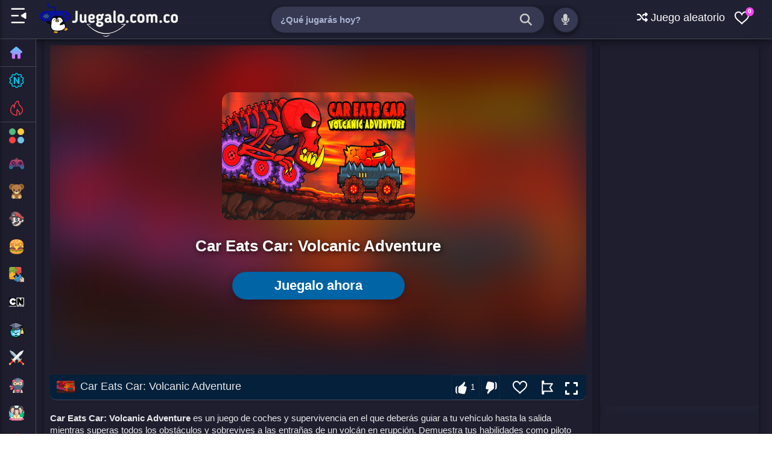

--- FILE ---
content_type: text/html; charset=UTF-8
request_url: https://www.juegalo.com.co/2022/03/car-eats-car-volcanic-adventure.html
body_size: 50306
content:
<!DOCTYPE html>
<html dir='ltr' lang='es' xmlns='http://www.w3.org/1999/xhtml' xmlns:b='http://www.google.com/2005/gml/b' xmlns:data='http://www.google.com/2005/gml/data' xmlns:expr='http://www.google.com/2005/gml/expr'>
<head>
<link href='https://www.blogger.com/static/v1/widgets/2944754296-widget_css_bundle.css' rel='stylesheet' type='text/css'/>
<meta charset='utf-8'/>
<meta content='width=device-width,initial-scale=1' name='viewport'/>
<meta content='Juegalo,Juégalo,Juegos,Juegos gratis,juegos online,juegos niños,Games' name='keywords'/>
<meta content='text/html; charset=UTF-8' http-equiv='Content-Type'/>
<meta content='blogger' name='generator'/>
<link href='https://www.juegalo.com.co/favicon.ico' rel='icon' type='image/x-icon'/>
<link href='https://www.juegalo.com.co/2022/03/car-eats-car-volcanic-adventure.html' rel='canonical'/>
<link rel="alternate" type="application/atom+xml" title="Juegalo - Atom" href="https://www.juegalo.com.co/feeds/posts/default" />
<link rel="alternate" type="application/rss+xml" title="Juegalo - RSS" href="https://www.juegalo.com.co/feeds/posts/default?alt=rss" />
<link rel="service.post" type="application/atom+xml" title="Juegalo - Atom" href="https://www.blogger.com/feeds/1980227438565635761/posts/default" />

<link rel="alternate" type="application/atom+xml" title="Juegalo - Atom" href="https://www.juegalo.com.co/feeds/6459875386764210080/comments/default" />
<!--Can't find substitution for tag [blog.ieCssRetrofitLinks]-->
<link href='https://blogger.googleusercontent.com/img/b/R29vZ2xl/AVvXsEiBLhlzK2h0KinkUVngOXb-KhvBvEXZ0vuiEc-KNSsJqKUv7l4ExC9CFOjk941AtCf5BIdEhnqaoFsiJtXhzJMkDhdTiE9yMt8iLsdOIvXJ8jVQl-XVwUzZJsDJ6xDcXLITbjU0I5V9hgY/' rel='image_src'/>
<meta content='https://www.juegalo.com.co/2022/03/car-eats-car-volcanic-adventure.html' property='og:url'/>
<meta content='Car Eats Car: Volcanic Adventure' property='og:title'/>
<meta content='En Juegalo puedes jugar juegos en línea gratis en la escuela o en casa. juégalo tiene la mejor selección de juegos gratis online.' property='og:description'/>
<meta content='https://blogger.googleusercontent.com/img/b/R29vZ2xl/AVvXsEiBLhlzK2h0KinkUVngOXb-KhvBvEXZ0vuiEc-KNSsJqKUv7l4ExC9CFOjk941AtCf5BIdEhnqaoFsiJtXhzJMkDhdTiE9yMt8iLsdOIvXJ8jVQl-XVwUzZJsDJ6xDcXLITbjU0I5V9hgY/w1200-h630-p-k-no-nu/' property='og:image'/>
<meta content='eafe1553c48f352e55e1' name='wot-verification'/>
<meta content='IE=9; IE=8; IE=7; IE=EDGE; chrome=1' http-equiv='X-UA-Compatible'/>
<meta content='blogger' name='generator'/>
<link href='https://www.blogger.com/openid-server.g' rel='openid.server'/>
<link href='https://www.juegalo.com.co/' rel='openid.delegate'/>
<link href='https://ext.juegalo.com.co/manifest.json' rel='manifest'/>
<!-- Item or Static Page Title -->
<!-- Post or Static page with a shorter Title displays the Blog Title Too -->
<title>Car Eats Car: Volcanic Adventure - &#161;Juega Gratis Online! | Juegalo</title>
<meta content='Car Eats Car: Volcanic Adventure | Juegalo' property='og:title'/>
<meta content='article' property='og:type'/>
<!-- description and og description -->
<meta content='En Juegalo puedes jugar juegos en línea gratis en la escuela o en casa. juégalo tiene la mejor selección de juegos gratis online.' name='description'/>
<meta content='En Juegalo puedes jugar juegos en línea gratis en la escuela o en casa. juégalo tiene la mejor selección de juegos gratis online.' property='og:description'/>
<meta content='Juegalo - juegos gratis online en juégalo' itemprop='name'/>
<meta content='https://img.juegalo.com.co/juegalo-gratis.webp' itemprop='image'/>
<meta content='Juegalo' name='Author'/>
<meta content='info@juegalo.com.co' name='Email'/>
<meta content='QTy71mBkIz1ncu1spdTmlydjL5vPfg1HC0Mh9-jGJAI' name='google-site-verification'/>
<meta content='d127b22603ca1cace6fb6570c7d702bc' name='p:domain_verify'/>
<meta content='big' name='msvalidate.01'/>
<meta content='IE=edge,chrome=1' http-equiv='X-UA-Compatible'/>
<meta content='document' name='resource-type'/>
<meta content='all' name='audience'/>
<meta content='general' name='rating'/>
<meta content='all' name='robots'/>
<meta content='all, index, follow' name='robots'/>
<meta content='index, follow' name='robots'/>
<meta content='all' name='googlebot'/>
<meta content='all, index, follow' name='googlebot'/>
<meta content='index, follow' name='googlebot'/>
<meta content='all' name='yahoo-slurp'/>
<meta content='all, index, follow' name='yahoo-slurp'/>
<meta content='index, follow' name='yahoo-slurp'/>
<meta content='index, follow' name='msnbot'/>
<meta content='all' name='ia_archiver'/>
<meta content='all' name='googlebot-image'/>
<meta content='es' http-equiv='content-language'/>
<meta content='es' name='language'/>
<meta content='colombia' name='geo.country'/>
<meta content='global' name='distribution'/>
<meta content='medellin' name='geo.placename'/>
<!-- Metas para Facebook -->
<meta content='Car Eats Car: Volcanic Adventure' property='og:title'/>
<meta content='https://www.juegalo.com.co/2022/03/car-eats-car-volcanic-adventure.html' property='og:url'/>
<meta content='article' property='og:type'/>
<meta content='Juegalo' property='og:site_name'/>
<meta content='https://blogger.googleusercontent.com/img/b/R29vZ2xl/AVvXsEiBLhlzK2h0KinkUVngOXb-KhvBvEXZ0vuiEc-KNSsJqKUv7l4ExC9CFOjk941AtCf5BIdEhnqaoFsiJtXhzJMkDhdTiE9yMt8iLsdOIvXJ8jVQl-XVwUzZJsDJ6xDcXLITbjU0I5V9hgY/' property='og:image'/>
<meta content='1200' property='og:image:width'/>
<meta content='630' property='og:image:height'/>
<!-- Fin Metas para Facebook -->
<!--Datos estructurados-->
<!-- Enlaces al sitio-->
<script type='application/ld+json'>
{
  "@context": "https://schema.org",
  "@type": "WebSite",
  "name": "Juegalo",
  "alternateName": "Juegalo juegos gratis",
  "url": "https://www.juegalo.com.co",
  "author": {
    "@type": "Person",
    "name": "Joel Cordoba",
    "url": "https://www.linkedin.com/in/joelcordoba/"
  },
  "image": "https://img.juegalo.com.co/Juegalo.webp",
  "headline": "Juegalo"
}
</script>
<!-- Fin enlaces al sitio-->
<script type='application/ld+json'>
{
  "@context": "http://schema.org",
  "@type": "Organization",
  "url": "https://www.juegalo.com.co/",
  "contactPoint": [{
    "@type": "ContactPoint",
    "telephone": "+57 323 5490338",
    "contactType": "customer service"
  }]
}
</script>
<!--Fin datos estructurados-->
<!--Links paginas Sociales-->
<script type='application/ld+json'>
{
  "@context": "http://schema.org",
  "@type": "Person",
  "name": "Joel Cordoba",
  "url": "https://www.linkedin.com/in/joelcordoba/",
  "sameAs": [
    "https://www.facebook.com/Juegalo.com.co",
    "https://twitter.com/Juegalooficial",
    "https://www.instagram.com/juegalo.com.co"
  ]
}
</script>
<!--Fin Paginas Sociales-->
<!--Meta logo -->
<script type='application/ld+json'>
{
  "@context": "http://schema.org",
  "@type": "Organization",
  "url": "https://www.juegalo.com.co/",
  "logo": "https://img.juegalo.com.co/Juegalo.webp"
}
</script>
<!--Fin Meta logo -->
<meta content='#FFF' name='msapplication-TileColor'/>
<meta content='#2F3BA2' name='theme-color'/>
<meta content='https://img.juegalo.com.co/ms-icon-144x144.png' name='msapplication-TileImage'/>
<link href='https://img.juegalo.com.co/favicon-16x16.png?cache=31556952' rel='icon' type='image/x-icon'/>
<link href='https://img.juegalo.com.co/favicon-32x32.png' rel='icon' sizes='32x32'/>
<link href='https://img.juegalo.com.co/apple-icon-57x57.png' rel='apple-touch-icon' sizes='57x57'/>
<link href='https://img.juegalo.com.co/apple-icon-60x60.png' rel='apple-touch-icon' sizes='60x60'/>
<link href='https://img.juegalo.com.co/apple-icon-72x72.png' rel='apple-touch-icon' sizes='72x72'/>
<link href='https://img.juegalo.com.co/apple-icon-76x76.png' rel='apple-touch-icon' sizes='76x76'/>
<link href='https://img.juegalo.com.co/apple-icon-114x114.png' rel='apple-touch-icon' sizes='114x114'/>
<link href='https://img.juegalo.com.co/apple-icon-120x120.png' rel='apple-touch-icon' sizes='120x120'/>
<link href='https://img.juegalo.com.co/apple-icon-144x144.png' rel='apple-touch-icon' sizes='144x144'/>
<link href='https://img.juegalo.com.co/apple-icon-152x152.png' rel='apple-touch-icon' sizes='152x152'/>
<link href='https://img.juegalo.com.co/apple-icon-180x180.png' rel='apple-touch-icon' sizes='180x180'/>
<link href='https://img.juegalo.com.co/android-icon-192x192.png' rel='icon' sizes='192x192' type='image/png'/>
<link href='https://img.juegalo.com.co/favicon-32x32.png' rel='icon' sizes='32x32' type='image/png'/>
<link href='https://img.juegalo.com.co/favicon-96x96.png' rel='icon' sizes='96x96' type='image/png'/>
<link href='https://img.juegalo.com.co/favicon-16x16.png' rel='icon' sizes='16x16' type='image/png'/>
<script src="/cdn-cgi/scripts/7d0fa10a/cloudflare-static/rocket-loader.min.js" data-cf-settings="f377d087bf1889a84f831085-|49"></script><link as='style' href='https://fonts.googleapis.com/css?family=Roboto:300,400italic,400,500,500italic,700,700italic,900%7CMaterial+Icons' onload='this.onload=null;this.rel=&#39;stylesheet&#39;' rel='preload'/>
<noscript>
<link href='https://fonts.googleapis.com/css?family=Roboto:300,400italic,400,500,500italic,700,700italic,900%7CMaterial+Icons' rel='stylesheet'/>
</noscript>
<script src="/cdn-cgi/scripts/7d0fa10a/cloudflare-static/rocket-loader.min.js" data-cf-settings="f377d087bf1889a84f831085-|49"></script><link as='style' crossorigin='anonymous' href='https://cdnjs.cloudflare.com/ajax/libs/font-awesome/6.5.0/css/all.min.css' onload='this.onload=null;this.rel=&#39;stylesheet&#39;' rel='preload'/>
<noscript>
<link crossorigin='anonymous' href='https://cdnjs.cloudflare.com/ajax/libs/font-awesome/6.5.0/css/all.min.css' rel='stylesheet'/>
</noscript>
<link as='script' href='https://ajax.googleapis.com/ajax/libs/jquery/3.7.1/jquery.min.js' rel='preload'/>
<!-- Script protegido de Rocket Loader -->
<script data-cfasync='false' src='https://ajax.googleapis.com/ajax/libs/jquery/3.7.1/jquery.min.js'></script>
<link as='script' href='https://w.likebtn.com/js/w/widget.js' rel='preload'/>
<script data-cfasync='false' id='likebtn_wjs' src='https://w.likebtn.com/js/w/widget.js'></script>
<title>Car Eats Car: Volcanic Adventure ~ Juegalo</title>
<style id='page-skin-1' type='text/css'><!--
body#layout ul{list-style-type:none;list-style:none}
body#layout ul li{list-style-type:none;list-style:none}
body#layout #skiplinks{display:none}
body#layout #header-wrapper {margin-bottom:10px;min-height:120px;}
]
--></style>
<style type='text/css'>
.widget#LinkList201{background:none;margin:0;padding:0;box-shadow:none;outline:0;border:0}
.wjs-section__more {display: inline-block;}
.stns-title, .stns-image, .stns-image img {width: 100%;}
.stns-content {overflow: hidden}
.wjs-section {
  display: flex;
  flex: 1 0 100%;
  flex-wrap: wrap;
  font-size: 14px;
  margin-top: calc(var(--wjs-gutter-y) * -1);
  margin-left: calc(var(--wjs-gutter-x) / -2);
  margin-right: calc(var(--wjs-gutter-x) / -2);
  align-items: stretch;
}

.stns-card {
  flex-shrink: 0;
  width: 100%;
  max-width: 100%;
  flex: 0 0 auto;
  padding-right: calc(var(--wjs-gutter-x) / 2);
  padding-left: calc(var(--wjs-gutter-x) / 2);
  margin-top: var(--wjs-gutter-y);
  display: flex;
  flex-direction: column; 
}

.stns-title, .stns-image, .stns-content {
  flex-grow: 1; 
}

.stns-image img {
  width: 100%;
  border-radius: 5px; 
}

@media (min-width: 376px) {
  .stns-card {
    width: 50%;
  }
}

@media (min-width: 100%) {
  .stns-card {
    width: 33.333333%;
  }
  .wjs-section {
    font-size: 16px;
  }
}


.button .fa-arrows-alt {
  display: none;
}

/*-- Botones --*/
.btn {
    border: none;
    cursor: pointer;
    color: #fff;
    display: inline-block;
    padding: 9px 10px; /* margen interno */
    border-radius: 50px; /* borde redondeado */
    text-align: center;
    line-height: 20px;
    font-size: 18px; /* tamaño de las letras */
    overflow: visible;
    margin-left: 1px;
    box-shadow: 0px 6px 18px -5px rgba(0, 0, 0, 0.5);
    background-size: 300% 100%;
    moz-transition: all .4s ease-in-out;
    -o-transition: all .4s ease-in-out;
    -webkit-transition: all .4s ease-in-out;
    transition: all .4s ease-in-out;
}

.btn:visited, .btn:hover {
    color: #fff;
}

.btn:hover {
    background-position: 100% 0;
    moz-transition: all .4s ease-in-out;
    -o-transition: all .4s ease-in-out;
    -webkit-transition: all .4s ease-in-out;
    transition: all .4s ease-in-out;
}

.icon-svg svg {
    width: 18px;
    height: 18px;
    fill: currentColor;
    display: inline-block;
    vertical-align: middle;
    margin-top: -4px;
}

/* Verde */
.btn.color-verde {
    background-image: linear-gradient(to right, #137f4c, #2bb673, #2bb673, #137f4c);
}

/* Azul */
.btn.color-azul {
    background-image: linear-gradient(to right, #0377a8, #4481eb, #4481eb, #0377a8);
}

/* Rojo */
.btn.color-rojo {
    background-image: linear-gradient(to right, #eb3941, #f15e64, #f15e64, #eb3941);
}

/* Amarillo */
.btn.color-amarillo {
    background-image: linear-gradient(to right, #e48803, #e4ae2d, #e4ae2d, #e48803);
}

/* Oscuro */
.btn.color-oscuro {
    background-image: linear-gradient(to right, #29323c, #485563, #485563, #29323c);
}

/* Claro */
.btn.color-claro {
    background-image: linear-gradient(to right, #ccc, #e8e8e8, #e8e8e8, #ccc);
    color: #000;
}

/* Facebook */
.btn.color-facebook {
    background-image: linear-gradient(to right, #3b5998, #4c70ba, #4c70ba, #3b5998);
 
}

/* X (anteriormente Twitter) */
.btn.color-x {
    background-color: #000; /* Cambia el color de fondo a negro */
    transition: background-color 0.4s ease-in-out;
}

.sr-only {
  position: absolute;
  width: 1px;
  height: 1px;
  padding: 0;
  margin: -1px;
  overflow: hidden;
  clip: rect(0, 0, 0, 0);
  white-space: nowrap;
  border: 0;
}

  
  
.btn[data-tooltip] {
  position: relative;
}

.btn[data-tooltip]::after {
  content: attr(data-tooltip);
  position: absolute;
  top: 125%; /* Debajo del botón */
  left: 50%;
  transform: translateX(-50%);
  background-color: #333;
  color: #fff;
  padding: 6px 10px;
  font-size: 14px;
  white-space: nowrap;
  border-radius: 5px;
  opacity: 0;
  pointer-events: none;
  transition: opacity 0.3s ease, transform 0.3s ease;
  z-index: 999;
  box-shadow: 0 3px 10px rgba(0, 0, 0, 0.3);
}

.btn[data-tooltip]::before {
  content: '';
  position: absolute;
  top: 115%; /* Flechita debajo del botón */
  left: 50%;
  transform: translateX(-50%);
  border: 6px solid transparent;
  border-bottom-color: #333;
  opacity: 0;
  transition: opacity 0.3s ease;
  z-index: 998;
}

.btn[data-tooltip]:hover::after,
.btn[data-tooltip]:hover::before {
  opacity: 1;
}

/* Estilos para el pie de página */
.copyright {
  background-color: #2f3237;
  color: #eaeef1;
  padding: 1px 0;
  text-align: center;
  font-family: Arial, sans-serif;
  border-top: 10px solid #3367d6;
  margin-top: 20px;
}

.copyright a {
  color: #eaeef1;
  text-decoration: none; 
  transition: color 0.3s; 
  margin-right: 10px;
}

.copyright a:hover {
  color: #2fa1f7; 
}


.responsive-image-container img {
    border-radius: 15px;
    box-shadow: rgba(0, 0, 0, 0.1) 0px 4px 8px;
    max-width: 0px;
    height: 0px;
  }
  
.post-thumbnail-img {
  width: 100%;
  height: auto;
  object-fit: cover;
  image-rendering: -webkit-optimize-contrast;
  image-rendering: crisp-edges;
}
  
.hidden-video {
  opacity: 0;
  pointer-events: none; 
  position: absolute; 
  width: 1px;
  height: 1px;
}

/* Contenedor de la miniatura */
.nuevo-contenedor {
    position: relative;
    display: block;
    overflow: hidden;
    width: 100%;
    height: auto;
    aspect-ratio: 16 / 9;
    border-radius: 10px;
}

/* Imagen de la miniatura */
.nuevo-contenedor img {
    width: 100%;
    height: 100%;
    object-fit: cover;
    transition: opacity 0.3s ease;
}

/* Video de la miniatura */
.nuevo-contenedor .nuevo-video {
    position: absolute;
    top: 0;
    left: 0;
    width: 100%;
    height: 100%;
    object-fit: cover;
    opacity: 0;
    transition: opacity 0.3s ease;
    z-index: 1;
}

/* Efecto hover: ocultar imagen y mostrar video */
.nuevo-contenedor.video-ready img {
    opacity: 0;
}

.nuevo-contenedor.video-ready .nuevo-video {
    opacity: 1;
}

/*-- slider --*/
.slider-wrapper {
  position: relative;
  width: 100%;
  overflow: hidden;
  height: 320px; /* Aumentado de 270px */
}

.slider-container {
  display: flex;
  overflow: hidden;
  scroll-snap-type: x mandatory;
  gap: 10px;
  padding: 10px;
  background: #1e1e2f;
  border-radius: 10px;
  position: relative;
  white-space: nowrap;
  height: 300px; /* Aumentado de 250px */
}

.slide {
  min-width: 300px;
  scroll-snap-align: start;
  background: #1e1e2f;
  border-radius: 5px;
  overflow: hidden;
  position: relative;
  display: inline-block;
  box-shadow: 0 4px 6px rgba(0, 0, 0, 0.1);
  height: 300px; /* Aumentado de 250px */
}

.slide img,
.slide video {
  width: 100%;
  height: 200px; /* Mantenemos igual la altura de la imagen */
  object-fit: cover;
  border-radius: 10px 2px 0 0;
}

.slide-title {
  color: #ffffffe6;
  padding: 35px 10px; /* Aumentado el padding vertical de 15px */
  font-size: 16px;
  text-align: center;
  background: #1e1e2f;
  width: 100%;
  box-sizing: border-box;
  font-weight: bold;
  position: absolute;
  bottom: 25px;
  left: 0;
  z-index: 2;
  height: 80px; /* Añadido altura fija para el título */
  display: flex;
  align-items: center;
  justify-content: center;
}

.slide a {
  display: block;
  text-decoration: none;
  color: inherit;
}

.slide video {
  display: none;
}

.slide.has-video:hover img {
  display: none;
}

.slide.has-video:hover video {
  display: block;
}

.label {
  position: absolute;
  top: 0px;
  left: 0px;
  background: #fcd427;
  color: black;
  padding: 4px 8px;
  font-size: 14px;
  border-radius: 3px;
  font-weight: bold;
  text-transform: uppercase;
  z-index: 3;
}

.slider-nav {
  position: absolute;
  top: 150px; /* Ajustado por el aumento de altura */
  transform: translateY(-50%);
  background: rgba(0, 0, 0, 0.5);
  color: white;
  padding: 20px;
  cursor: pointer;
  z-index: 10;
  box-shadow: 0 0 5px rgba(0, 0, 0, 0.3);
  transition: background 0.3s ease, box-shadow 0.3s ease;
  font-size: 24px;
  display: none;
}

.slider-nav:hover {
  background: rgba(0, 0, 0, 0.7);
  box-shadow: 0 0 15px rgba(0, 0, 0, 0.5);
}

.prev {
  left: 10px;
}

.next {
  right: 10px;
}
   
.support-section {
    max-width: 800px;
    margin: 0 auto;
    padding: 20px;
    background-color: #f9f9f9;
    border-radius: 10px;
    box-shadow: 0 4px 8px rgba(0, 0, 0, 0.1);
    font-family: Arial, sans-serif;
  }

  .support-section h2 {
    color: #333;
    text-align: center;
  }

  .support-section p {
    text-align: center;
    margin-bottom: 20px;
    color: #555;
  }

/* === SLIDER POR ETIQUETA 2 === */
.etiqueta-slider-2 {
  position: relative;
  width: 100%;
  overflow: hidden;
  height: 270px;
}

.etiqueta-container-2 {
  display: flex;
  overflow: hidden;
  scroll-snap-type: x mandatory;
  gap: 10px;
  padding: 10px;
  background: #1e1e2f;
  border-radius: 8px;
  white-space: nowrap;
  height: 250px;
}

.etiqueta-container-2 .slide-2 {
  min-width: 300px;
  scroll-snap-align: start;
  background: #1e1e2f;
  border-radius: 2px;
  overflow: hidden;
  display: inline-block;
  box-shadow: 0 4px 6px rgba(0, 0, 0, 0.1);
  height: 250px;
  position: relative;
}

.etiqueta-container-2 .slide-2 a {
  display: block;
  text-decoration: none;
  color: inherit;
}

.etiqueta-container-2 .slide-2 img,
.etiqueta-container-2 .slide-2 video {
  width: 100%;
  height: 200px;
  object-fit: cover;
  border-radius: 10px 2px 0 0;
}

.etiqueta-container-2 .slide-2 video {
  display: none;
}

.etiqueta-container-2 .slide-2.has-video:hover img {
  display: none;
}

.etiqueta-container-2 .slide-2.has-video:hover video {
  display: block;
}

.etiqueta-container-2 .slide-title-2 {
  color: #ffffffe6;
  padding: 15px 10px;
  font-size: 16px;
  text-align: center;
  background: #1e1e2f;
  width: 100%;
  box-sizing: border-box;
  font-weight: bold;
  position: absolute;
  bottom: 0;
  left: 0;
  z-index: 2;
}

.etiqueta-container-2 .label-2 {
  position: absolute;
  top: 0;
  left: 0;
  background: #C62828;
  color: #FFFFFF;
  padding: 5px 8px;
  font-size: 13px;
  border-radius: 0 0 8px 0;
  font-weight: bold;
  text-transform: uppercase;
  z-index: 3;
}

.etiqueta-prev-2,
.etiqueta-next-2 {
  position: absolute;
  top: 135px;
  transform: translateY(-50%);
  background: rgba(0, 0, 0, 0.5);
  color: white;
  padding: 20px;
  cursor: pointer;
  z-index: 10;
  box-shadow: 0 0 5px rgba(0, 0, 0, 0.3);
  transition: background 0.3s ease, box-shadow 0.3s ease;
  font-size: 24px;
  display: none;
}

.etiqueta-prev-2:hover,
.etiqueta-next-2:hover {
  background: rgba(0, 0, 0, 0.7);
  box-shadow: 0 0 15px rgba(0, 0, 0, 0.5);
}

.etiqueta-prev-2 {
  left: 10px;
}

.etiqueta-next-2 {
  right: 10px;
}  
 

 /* === SLIDER POR ETIQUETA 3 === */
.etiqueta-slider-3 {
  position: relative;
  width: 100%;
  overflow: hidden;
  height: 270px;
  margin-top: 20px; /* Separación del slider 2 */
}

.etiqueta-container-3 {
  display: flex;
  overflow: hidden;
  scroll-snap-type: x mandatory;
  gap: 10px;
  padding: 10px;
  background: #1e1e2f;
  border-radius: 8px;
  white-space: nowrap;
  height: 250px;
}

.etiqueta-container-3 .slide-3 {
  min-width: 300px;
  scroll-snap-align: start;
  background: #1e1e2f;
  border-radius: 2px;
  overflow: hidden;
  display: inline-block;
  box-shadow: 0 4px 6px rgba(0, 0, 0, 0.1);
  height: 250px;
  position: relative;
}

.etiqueta-container-3 .slide-3 a {
  display: block;
  text-decoration: none;
  color: inherit;
}

.etiqueta-container-3 .slide-3 img,
.etiqueta-container-3 .slide-3 video {
  width: 100%;
  height: 200px;
  object-fit: cover;
  border-radius: 10px 2px 0 0;
}

.etiqueta-container-3 .slide-3 video {
  display: none;
}

.etiqueta-container-3 .slide-3.has-video:hover img {
  display: none;
}

.etiqueta-container-3 .slide-3.has-video:hover video {
  display: block;
}

.etiqueta-container-3 .slide-title-3 {
  color: #ffffffe6;
  padding: 15px 10px;
  font-size: 16px;
  text-align: center;
  background: #1e1e2f;
  width: 100%;
  box-sizing: border-box;
  font-weight: bold;
  position: absolute;
  bottom: 0;
  left: 0;
  z-index: 2;
}

.etiqueta-container-3 .label-3 {
  position: absolute;
  top: 0;
  left: 0;
  background: #1E5128;
  color: #FFFFFF;
  padding: 5px 8px;
  font-size: 13px;
  border-radius: 0 0 8px 0;
  font-weight: bold;
  text-transform: uppercase;
  z-index: 3;
}

.etiqueta-prev-3,
.etiqueta-next-3 {
  position: absolute;
  top: 135px;
  transform: translateY(-50%);
  background: rgba(0, 0, 0, 0.5);
  color: white;
  padding: 20px;
  cursor: pointer;
  z-index: 10;
  box-shadow: 0 0 5px rgba(0, 0, 0, 0.3);
  transition: background 0.3s ease, box-shadow 0.3s ease;
  font-size: 24px;
  display: none;
}

.etiqueta-prev-3:hover,
.etiqueta-next-3:hover {
  background: rgba(0, 0, 0, 0.7);
  box-shadow: 0 0 15px rgba(0, 0, 0, 0.5);
}

.etiqueta-prev-3 {
  left: 10px;
}

.etiqueta-next-3 {
  right: 10px;
}   
  

.custom-button {
    position: absolute;
    top: 20px;
    left: 0px;
    background: #0074e7;
    color: white;
    padding: 4px 8px; 
    font-size: 14px;
    border-radius: 3px;
    font-weight: bold;
    text-transform: uppercase;
    z-index: 5;
    border: none;
    cursor: pointer;
    width: 80px;
    height: auto; 
    display: inline-block;
    white-space: nowrap;
    box-shadow: 0 2px 4px rgba(0, 0, 0, 0.1);
    
    overflow: visible !important; 
}

.custom-button::before {
    content: ''; 
    position: absolute;
    
    top: -20px; 
    bottom: -20px;
    left: -10px;
    right: -10px;
    min-width: 50px;
    min-height: 50px;
    background: transparent;
    display: block;
    z-index: 1;
}
  
/* === SLIDER POR ETIQUETA 4 === */
.etiqueta-slider-4 {
  position: relative;
  width: 100%;
  background: transparent;
  padding: 18px 0;
}

.etiqueta-container-4 {
  display: flex;
  overflow-x: auto;
  scroll-snap-type: x mandatory;
  gap: 20px;
  scrollbar-width: none;
  scroll-behavior: smooth;
}

.etiqueta-container-4::-webkit-scrollbar { 
  display: none; 
}

.etiqueta-container-4 .slide-4 {
  min-width: 220px;
  max-width: 220px;
  scroll-snap-align: start;
  position: relative;
}


.media-container-4 {
  position: relative;
  width: 100%;
  height: 320px;
  border-radius: 10px;
  overflow: hidden;
  box-shadow: 0 10px 20px rgba(0,0,0,0.5);
  background-color: #000;
}

.etiqueta-container-4 .slide-4 img, 
.etiqueta-container-4 .slide-4 video {
  width: 100%;
  height: 100%;
  object-fit: cover;
  display: block;
}

.etiqueta-container-4 .slide-4 video {
  position: absolute;
  top: 0;
  left: 0;
  opacity: 0; 
  transition: opacity 0.3s ease-in-out;
  z-index: 2;
}

.etiqueta-container-4 .slide-4 img {
  position: relative;
  z-index: 1;
}

.etiqueta-container-4 .slide-4:hover video {
  opacity: 1;
}

.etiqueta-container-4 .slide-title-4 {
  color: #fff;
  padding: 12px 0;
  font-size: 16px;
  font-weight: bold;
  text-align: left;
  white-space: nowrap;
  overflow: hidden;
  text-overflow: ellipsis;
  position: relative;
  z-index: 5;
}

.etiqueta-prev-4, .etiqueta-next-4 {
  position: absolute;
  top: 150px;
  background: rgba(0, 0, 0, 0.8) !important;
  color: white !important;
  width: 45px;
  height: 45px;
  display: flex;
  align-items: center;
  justify-content: center;
  cursor: pointer;
  z-index: 20;
  border-radius: 50%;
  font-size: 20px;
  transition: none !important;
  opacity: 1 !important;
  box-shadow: none !important;
}

.etiqueta-prev-4:hover, .etiqueta-next-4:hover {
  background: rgba(0, 0, 0, 0.8) !important;
  opacity: 1 !important;
  color: white !important;
}

.etiqueta-prev-4 { left: 10px; }
.etiqueta-next-4 { right: 10px; }

 
/* CONTENEDOR PRINCIPAL */
.random-box {
  background: #2b3446;
  border: 2px solid #3367d6;
  border-radius: 14px;
  padding: 26px;
  display: flex;
  align-items: center;
  justify-content: space-between;
  margin-top: 20px;
}

/* TEXTO */
.random-text h2 {
  color: #fff;
  margin: 0 0 6px;
  font-size: 26px;
  font-weight: 800;
}

.random-text p {
  color: #cbd5e1;
  margin: 0;
  font-size: 16px;
}

/* BOTÓN */
.random-btn {
  background: #3367d6;
  color: #fff;
  font-size: 28px;
  width: 70px;
  height: 70px;
  border-radius: 12px;

  border: none;      
  outline: none;     
  box-shadow: none;  

  display: flex;
  align-items: center;
  justify-content: center;
  cursor: pointer;
  transition: transform 0.2s ease;
}

.random-btn:hover {
  transform: scale(1.1) rotate(6deg);
}
  

/*-- Custom 404 Error Page --*/
.error404 #sidebar-container { display: none; }
.errorPage {
  color: #ffffff;
  text-align: center;
  padding: 100px 20px;
  display: flex;
  flex-direction: column;
  align-items: center;
  justify-content: center;
  min-height: 60vh;
}

.errorPage h3 {
  font-size: 180px;
  font-weight: 800;
  line-height: 1;
  margin: 0;
  background: linear-gradient(to bottom, #ffffff, #555555);
  -webkit-background-clip: text;
  -webkit-text-fill-color: transparent;
}

.errorPage h4 {
  font-size: 28px;
  margin: 20px 0;
  color: #ccc;
}

.errorPage p {
  font-size: 18px;
  color: rgba(255, 255, 255, 0.7);
  margin-bottom: 30px;
  max-width: 500px;
}

.errorPage a.homepage {
  display: inline-flex;
  align-items: center;
  gap: 10px;
  background-color: #007bff;
  color: #fff !important;
  padding: 12px 25px;
  border-radius: 50px;
  text-decoration: none;
  font-weight: bold;
  transition: all 0.3s ease;
  box-shadow: 0 4px 15px rgba(0,0,0,0.3);
}

.errorPage a.homepage:hover {
  background-color: #0056b3;
  transform: translateY(-3px);
  text-decoration: none;
} 

#PopularPosts1 {display: none;}

/* --- CABECERA Y TITULOS --- */
  .cabecera-categorias {
    display: flex;
    justify-content: space-between;
    align-items: center;
    flex-wrap: wrap;
    gap: 20px;
    margin: 30px 10px 10px;
  }
  .titulo-categorias {
    font-size: 28px;
    font-weight: bold;
    margin: 0;
    color: #ffffff;
    text-align: left;
  }

  /* SELECTOR PERSONALIZADO */
  .selector-container {
    margin-right: 80px; 
    margin-left: 10px;
    position: relative;
    min-width: 100px;
  }
  .custom-select { position: relative; width: 100%; font-size: 16px; cursor: pointer; }
  .select-header {
    padding: 12px 40px 12px 16px;
    border-radius: 8px;
    border: 2px solid #fff3;
    background-color: #000000;
    color: #ffffff;
    font-weight: 600;
    transition: all 0.3s cubic-bezier(0.175, 0.885, 0.32, 1.275);
  }
  .custom-select:hover .select-header {
    transform: translateY(-2px);
    outline: 3px solid #ffffff;
    outline-offset: 3px;
  }
  .select-options {
    position: absolute;
    top: 100%;
    left: 0;
    right: 0;
    background: #2a2a3f;
    border: 1px solid #444;
    border-radius: 8px;
    margin-top: 10px;
    z-index: 1000;
    display: none;
    box-shadow: 0 10px 25px rgba(0,0,0,0.5);
  }
  .select-option { padding: 12px 16px; color: #fff; transition: background 0.2s; }
  .select-option:hover { background-color: #0064a5; }

  /* GALERIA Y CARDS */
  .galeria-blog {
    display: grid;
    grid-template-columns: repeat(auto-fill, minmax(300px, 1fr));
    gap: 20px;
    padding: 15px;
  }
  .cuadro-carga-v {
    height: 270px;
    border-radius: 12px;
    background: #2a2a3d;
    background-image: linear-gradient(90deg, #2a2a3d 0px, #373752 40px, #2a2a3d 80px);
    background-size: 600px 100%;
    animation: shimmer-juegalo 1.5s infinite linear;
  }
  @keyframes shimmer-juegalo { 0% { background-position: -600px 0; } 100% { background-position: 600px 0; } }

  .entrada-card {
    position: relative;
    border-radius: 12px;
    overflow: hidden;
    background: #1e1e2f;
    text-decoration: none;
    display: block;
    height: 270px;
    transition: 0.3s ease;
  }
  .entrada-thumb { width: 100%; height: 200px; object-fit: cover; display: block; opacity: 1; transition: opacity 0.3s ease; }
  .entrada-video { position: absolute; top: 0; left: 0; width: 100%; height: 200px; object-fit: cover; opacity: 0; transition: opacity 0.3s ease; pointer-events: none; }

  /* EFECTOS SOLO PC */
  @media (min-width: 769px) {
    .entrada-card.video-ready:hover .entrada-thumb { opacity: 0; }
    .entrada-card.video-ready:hover .entrada-video { opacity: 1; }
    .entrada-card:hover { transform: translateY(-5px); }
  }

  /* BOTÓN CARGAR ELÁSTICO */
  .contenedor-boton { text-align: center; margin: 40px 0; width: 100%; }
  .boton-cargar {
    display: inline-flex;
    align-items: center;
    gap: 8px;
    padding: 16px 60px;
    background-color: #0064a5;
    color: white;
    border: none;
    border-radius: 10px;
    font-weight: bold;
    cursor: pointer;
    transition: all 0.3s cubic-bezier(0.175, 0.885, 0.32, 1.275);
  }
  .boton-cargar:hover {
    background-color: #0084d6;
    transform: translateY(-5px) scale(1.05);
    box-shadow: 0 10px 20px rgba(0, 100, 165, 0.4);
  }

  /* --- MÓVIL: BLOQUEO TOTAL DE VIDEO --- */
  @media (max-width: 768px) {
    .cabecera-categorias { flex-direction: column !important; align-items: flex-start !important; padding: 22px 10px 0 !important; }
    .titulo-categorias { font-size: 22px; }
    .selector-container { margin: 10px 0 0 0; width: 100%; }
    .galeria-blog { grid-template-columns: 1fr; padding: 10px; }
    .entrada-card { height: 310px; }
    .entrada-thumb { height: 240px; opacity: 1 !important; }
    .entrada-video { display: none !important; visibility: hidden; } /* Forzado por CSS */
    .boton-cargar { width: 90%; justify-content: center; }
  }

  

/* título y mensaje */
.mi-titulo-personalizado {
    margin-left: 15px !important; 
    margin-top: 15px !important; 
    margin-bottom: 10px !important;
}

.mi-titulo-personalizado h1 {
    color: #fff !important;
    font-size: 24px !important;
    font-weight: 700 !important;
    letter-spacing: 0.5px !important;
    text-transform: none !important;
    font-family: 'Inter', sans-serif !important;
    margin: 0 !important;
}

.mensaje-vacio {
    color: #aaaaaa !important;
    font-size: 16px !important;
    
    margin: 10px 0 !important; 
    font-family: 'Inter', sans-serif !important;
}

.status-msg-wrap, .status-msg-border {
    display: none !important;
}
  
body {
    font-family: Arial, sans-serif;
    margin: 0;
    padding: 0;
    background-color: #1e1e2f;
  }
  .container {
    max-width: 95%;
    margin: 0 auto;
   }

/* Estilo del menú desplegable */
.dropdown {
  position: fixed;
  top: 18px;
  right: 20px; 
  left: auto;
  display: inline-block;
}

/* Estilo del icono */
.dropdown span i {
  font-size: 20px; 
  color: white;
  cursor: pointer;
}

/* Estilo del menú desplegable */
.dropdown-content {
  display: none;
  position: absolute;
  background-color: white;
  border: 1px solid #ddd;
  border-radius: 4px;
  box-shadow: 0 8px 16px rgba(0, 0, 0, 0.2);
  z-index: 1;
  left: -240px; 
  top: 60px;
  min-width: 250px;
}


/* Estilo de los enlaces del submenú */
.dropdown-content a {
  color: #333;
  padding: 12px 16px;
  text-decoration: none;
  display: block;
}


.dropdown:hover .dropdown-content {
  display: block;
}

/* Estructura
-----------------------------------------*/
.wjs-section {
   --wjs-gutter-x: 1rem; /* Separacion orizontal */
   --wjs-gutter-y: 1rem; /* Separacion vertical */
}
/* Cuerpo
-----------------------------------------*/
.stns-content {
   box-shadow: 0 3px 6px -2px rgba(0, 0, 0, 0.25); /* sombra */
   border-radius: 4px; /* bordes redondeados */
}
/* Contenedor de datos
-----------------------------------------*/
.stns-meta {
   padding: 1.2em; /* relleno */
   background-color: #1e1e2f; /* color de fondo */
}
/* Titulo
-----------------------------------------*/
.stns-title {
   font-size: 1em; /* tamaño del título */
   margin-bottom: .25em; /* separación */
   color: #464646; /* color del titulo */
   font-weight: 500; /* densidad del texto */
}
/* Fecha
-----------------------------------------*/
.stns-date {
   font-size: .0em; /* tamaño del texto */
   color: #BBBBBB; /* color de la fecha */
}
/* Resumen
-----------------------------------------*/
  
.stns-snippet {
   margin-top: .em; /* separación */
   color: #E0E0E0; /* color del texto */
}
/* Boton quot;Mostrar todoquot;
-------------------------------------*/
.wjs-section__more {
   width: 100%; /* Ancho del 100% */
   margin-top: 1.5rem; /* Separacion */
   padding: .7rem 1rem; /* Ajusta el relleno según sea necesario */
   background-color: #2b3448; /* Color de fondo */
   font-size: 120%; /* Tamaño del texto */
   font-weight: 500; /* Densidad del texto */
   color: #757575; /* Color del texto */
   border-radius: 0px; /* Bordes redondeados */
   text-align: center; /* Centro el texto */
}
  
#header-wrapper {
  width:100%;
  padding:0;
  color:#212121;
  font-weight:400;
  background-color: rgba(33, 34, 51, 0.9);
  position:fixed;
  top:0;
  left:0;
  width:100%;
  height:65px;
 box-shadow: 2px 1px 1px rgba(0,0,0,.15);
  z-index:999;
 border-bottom: 1px solid #474c59e6;
 backdrop-filter: blur(16px);              
  -webkit-backdrop-filter: blur(16px);    
  
  
}
#header {
  max-width:768px; 
  color:#212121;
  text-align:left;
  margin:0 auto;
}

#header h1 {
  margin:0;
  padding:0;
  font-size:0%;
  float:left;
  color:#212121;
  line-height:15px;
}

#header a {
  color:#ffffff;
  text-decoration:none;
  -webkit-transition:all .4s ease;
  transition:all .4s ease;
}

#header a:hover {
  color: #ffffffe6;
  background-color: rgba(255, 255, 255, 0.1);
  text-shadow: #ffffffe6;
  border-radius: 5px;
}



#header .description {
  margin:0 0 0 20px;
  padding:0 0 15px;
  text-transform: none;
  line-height:60px;
  float:left;
}

#header-img {
  margin-top:-5px;
  margin-right:5px;
  height:auto;
  width:auto;
  vertical-align:middle;
}

#header-wrapper h5{background:none;border:none}


a img{border-width:0}

#body-wrapper {
    margin: 0px;
    padding: 0px;
}
 
 
  

 /* Contenedor de la miniatura */
    .relCard-image {
      position: relative;
      display: block;
      overflow: hidden;
      width: 100%;
      height: auto;
      aspect-ratio: 16 / 9;
    }

    /* Imagen */
    .relCard-image img {
      width: 100%;
      height: 100%;
      object-fit: cover;
      transition: opacity 0.3s ease;
    }

    /* Video */
    .relCard-image .hover-video {
      position: absolute;
      top: 0;
      left: 0;
      width: 100%;
      height: 100%;
      object-fit: cover;
      opacity: 0;
      transition: opacity 0.3s ease;
      z-index: 1;
    }

    /* Nueva clase para cuando el video debe mostrarse */
    .relCard-image.video-ready img {
      opacity: 0;
    }

    .relCard-image.video-ready .hover-video {
      opacity: 1;
    }

    /* Asegurar una sola columna en móviles */
    @media (max-width: 767px) {
      .relCard {
        width: 100% !important;
        float: none !important;
        margin-right: 0 !important;
        margin-left: 0 !important;
      }
      
      #wjs-related {
        display: block !important;
      }
      
      #load-more-button {
        width: 100%;
        box-sizing: border-box;
      }
    }
  
 


.parent-container {
    position: relative;
}

.gtranslate_wrapper {
    float: left;
    position: absolute;
    top: 25px;
    left: 20px;
    z-index: 1000;
}

@media only screen and (max-width: 1024px) {
    .gtranslate_wrapper {
        display: none;
    }
}

@media only screen and (max-width: 768px) {
    .gtranslate_wrapper {
        top: 15px; 
        left: 5px;
    }
}

div[id^="gt_float_wrapper"], 
.gt_white_content, 
.gt_float_content {
    background-color: #1a1a1a !important;
    border-radius: 20px !important;
    padding: 20px !important;
    border: none !important;
    box-shadow: 0 10px 30px rgba(0,0,0,0.5) !important;
    height: auto !important; 
    max-height: 80vh !important;
    width: 820px !important; 
    max-width: 95vw !important;
}


div[id^="gt_float_wrapper"] a, 
.gt_white_content a,
.gt_float_content a {
    color: #ffffff !important;
    border: none !important;
    background: transparent !important;
    font-family: sans-serif !important;
    display: inline-flex !important;
    align-items: center !important;
    padding: 8px !important;
    width: 190px !important; 
    text-decoration: none !important;
}


div[id^="gt_float_wrapper"] a img, 
.gt_white_content a img {
    /* Esto crea el círculo perfecto */
    border-radius: 50% !important; 
    width: 24px !important;
    height: 24px !important;
    aspect-ratio: 1 / 1 !important;
    object-fit: cover !important;
    
    margin-right: 12px !important;
    border: none !important;
    display: inline-block !important;
}


div[id^="gt_float_wrapper"] a:hover, 
.gt_white_content a:hover {
    background-color: #333333 !important;
    border-radius: 10px !important;
}


div[id^="gt_float_wrapper"]:not([style*="display: block"]) {
    display: none !important;
}

  




#outer-wrapper {
   width: 98%;
    margin: 0 auto;
    padding: 0;
    text-align: left;
}

#content-wrapper {
    width: 95%;             
    margin: 16px auto 0;     
    padding: 0;              
    background: #1e1e2f;
    overflow: hidden;
}



/* Search */
.color-form {
  background: rgba(0, 0, 0, .1);
  border: 0px solid #0064a5;
  border-radius: 20px;
  margin-left: auto;
  margin-right: auto;
  max-width: 720px;
  position: relative;
  transition: background 100ms ease-in, width 100ms ease-out;
  box-shadow: 0 2px 5px rgba(0, 0, 0, 0.1);
  display: flex;
  align-items: center;
}

.search-form {
  border: 2px solid #1e1e2f;
  width: 100%;
  padding: 13px 15px;
  color: #ffffffe6;
  outline: 0;
  font-weight: 700;
  margin: 0;
  box-sizing: border-box;
  background: #373952;
  border-radius: 30px;
  box-shadow: 0 2px 5px rgba(0, 0, 0, 0.1);
  font-size: 15px;
  position: relative;
  transition: border-color 0.3s, box-shadow 0.3s, width 0.3s;
}


.search-form:hover, .search-button:hover ~ .search-form, .search-form:focus {
  border-color: #0064a5;
  box-shadow: 0 5px 10px rgba(0, 0, 0, 0.2);
}

.search-form::placeholder {
  color: #a8b3cf;
  opacity: 1;
}

.search-button {
  background: none;
  border: none;
  color: #ccc;
  position: absolute;
  right: 68px; 
  top: 50%;
  transform: translateY(-50%);
  font-size: 18px;
  cursor: pointer;
  padding: 13px 5px;
  box-shadow: none;
  display: flex;
  align-items: center;
  justify-content: center;
  z-index: 10;
}

.search-button:hover {
  color: #fff;
}

#voice-btn {
  background-color: #373952; 
  border: 2px solid #1e1e2f; 
  border-radius: 50%;
  width: 44px; /* Tamaño mínimo para Google */
  height: 44px;
  display: flex;
  align-items: center;
  justify-content: center;
  cursor: pointer;
  margin-left: 12px;
  transition: all 0.3s ease;
  box-shadow: 0 3px 6px rgba(0, 0, 0, 0.4); 
  outline: none;
  flex-shrink: 0;
}

#voice-btn i {
  color: #ccc;
  font-size: 18px;
  transition: color 0.3s ease;
}

#voice-btn:hover {
  border-color: #0064a5;
  background-color: #373952; 
  transform: scale(1.05);
}

#voice-btn:hover i {
  color: #fff;
}

.clear-button {
  background: none;
  border: none;
  color: #ccc;
  cursor: pointer;
  padding: 10px;
  min-width: 44px;
  display: flex;
  align-items: center;
  justify-content: center;
}

#voice-btn.listening {
  background-color: #cc0000 !important;
  border-color: #ff0000 !important;
}

#voice-btn.listening i {
  color: #fff !important;
}
/* End Search */

 

.search-form::-webkit-search-cancel-button {
  -webkit-appearance: none;
  appearance: none;
  display: none;
}
.search-form[type="search"]::-moz-search-clear {
  display: none;
}


.clear-button {
  position: absolute;
  right: 90px;
  top: 45%;
  transform: translateY(-50%);
  background: transparent;
  border: none;
  color: #aaa;
  font-size: 20px;
  cursor: pointer;
  display: none;
}

.clear-button:hover {
  color: #fff;
}

  
  
  

 
#main-wrapper {
  max-width: 76%;
  width: 100%;
  float: left;
  margin: 1px;
  padding: 0;
  word-wrap: break-word;
  overflow: hidden;
  }


#rsidebar-wrapper {
  max-width: 22%;
  width: 100%;
  margin-left: auto;
  margin-right: 10px;
  margin-top: 20px;
  padding: 0;
  word-wrap: break-word;
  overflow: hidden;
  z-index: 100;
  }
 
@media only screen and (max-width: 1024px) {
  #rsidebar-wrapper {
    display: none;
  }

  #main-wrapper {
    max-width: 100%;
  }
}



#blog-pager {
    clear: both;
    text-align: center;
    background: #1e1e2f;
    overflow: hidden;
    padding: 10px 25px;
    margin-top: 10px;
    border-top: 1px solid #474c59e6;
    border-bottom: 1px solid #474c59e6;
}

#gadget-horizontal {
margin: 0;
padding: 0;
margin-bottom: 10px;
}
#gadget-horizontal {
 width:100%; 
float:none;
}

.copyright-left,.copyright-right{float:none; color: #444;
text-align: center;    

}

/* Posts */
h2.date-header{margin:1.5em 0 .5em;display:none;}

.post {
    margin-bottom: 0px;
    padding: 5px;
}

  .box-title {
  color: #ffffffe6 !important; /* &#8592; aquí pones el color que quieras */
  font-size: 22px;
  font-weight: bold;
  margin-bottom: 10px;
}


  
.post-title {
  color: #333333;
  font-size: 18px;
  font-weight: normal;
  margin: 11px;
  padding: 1%;
  position: absolute;
  top: 76vh;
  left: 40px;
  display: flex;
  align-items: center;
}


.post-title img {
  max-width: 120%;         
  height: auto;            
  aspect-ratio: auto;     
  object-fit: cover; 
  border-radius: 2px;
  position: relative;
  flex-shrink: 0;
  margin-left: -130%;
}


@media (max-width: 600px) {
  .post-title {
    font-size: 0;
    color: transparent;
  }
  .post-title img {
    font-size: initial;
    color: initial;
    position: relative;
    margin-top: 8px;
  }
}




html, body {
    height: 100%;
    margin: 0;
    background: linear-gradient(to bottom, #1e1e2f, #1e1e2f);
  }

.button {
  position: absolute;
  right: 5px;
  margin-top: 2px;
  color: #f9f9f9;
  background-color: transparent;
  border: 2px solid transparent;
  border-radius: 0px;
  cursor: pointer;
  font-size: 24px;
  font-weight: 400;
  line-height: 1.42857143;
  text-align: center;
  white-space: nowrap;
  vertical-align: middle;
  padding: 1px 12px;
  transition: background-color 0.3s ease;
  display: inline-block;
}

.button:hover i {
  color: #0dde76;
}
  
iframe {
    width: 100%;
    height: 76vh;
    display: block;
    margin: 0 !important;
    padding: 0 !important;
 }

 .likebtn-wrapper {
  right: 140px;
  }

.w3-navbar {
 border-bottom: 1px solid #474c59e6 !important;
  box-sizing: inherit !important;
  font-family: Roboto, sans-serif !important;
  font-size: 15px !important;
  list-style-type: none !important;
  margin: 0 !important;
  overflow: hidden !important;
  padding: 0 !important;
  min-height: 40px !important;
 border-radius: 0 0 10px 10px !important;

}

.button::before {
  content: "\f065";
  font-family: "Font Awesome 6 Free";
  font-weight: 900;
  display: inline-block;
  margin-right: 5px;
  color: #ffffff;
  transition: color 0.3s ease;
}

.button:hover::before {
  transform: scale(1.10);
  color: #0dde76;
  text-shadow: 0 0 8px rgba(255, 0, 0, 0.6);
}



@media (max-width: 600px) {
  #HTML18,
  #HTML6,
  #HTML12,
  #HTML10,
  #HTML3,
  #HTML5,
  #HTML16 {
    display: none !important;
  }
}
  

 

.post-title a,.post-title a:visited,.post-title strong{display:block;text-decoration:none;color:#fffff;text-decoration:none;}



  
.post-body {
    margin: 0px;
   line-height: 20px;
    font-size: 15px;
   color: #ffffffe6;
  }

img {
  background-color: transparent;
}

.post-footer{margin:5px 0;}
.comment-link{margin-left:.6em}
.post-body -img{padding:3px;}

.adbpostadb{float:left;margin-right:7px}.adbpostautor{padding:0px 0;margin:0;color:#ffffffe6;line-height:1.6em;font-size:15px;overflow:hidden; background: #2b3448; border-radius: 16px;   
}
  
.adbpostautor i{margin-right:2px;float:none;font-size:6px;padding:7px;color:#ffffffe6;background:#2b3448;border-radius:100%}
.adbpostautor a{
border-radius: 16px;
  color: #ffffffe6;
font-size: 15px; 
}
.adbpostautor .fa-tags {
  font-size: 16px;      
  vertical-align: middle;
}
.adbpostautor .date-header b {
  margin-left: 20px; 
  display: inline-block;
}


/* Responsive para pantallas pequeñas */
@media (max-width: 600px) {
  .adbpostautor {
    flex-direction: column;
    align-items: flex-start;
  }

  .adbpostautor a {
    font-size: 14px;
    padding: 4px 8px;
  }

  .adbpostautor .date-header b {
    margin-left: 0;
    margin-top: 5px;
    font-size: 13px;
  }

  .adbpostautor i {
    font-size: 10px;
    padding: 5px;
  }
}

  
.adbpostautor a:hover{text-decoration:underline;color:#2C95BD}

.post-author-img,.post-author-img{padding:0;width:22px;height:22px;border-radius:100%;vertical-align:-37%}


.readmore{    text-align: center; margin: -32px 0 5px 0;
    padding: 0px;
    font: normal 12px Arial;
    border: none;
    float: right;}
.readmore a{color:#B31212;background:#FFF;font-size:12px;line-height:12px;display:inline-block;text-decoration:none;text-transform:none;-moz-box-shadow:1px 1px 6px 5px #D6D6D6;-webkit-box-shadow:1px 1px 6px 5px #D6D6D6;box-shadow:1px 1px 6px 5px #D6D6D6;margin-right:10px;padding:8px 14px;}
.readmore a:hover{color:#fff;background:#A00808;text-decoration:none;-moz-box-shadow:none;-webkit-box-shadow:none;box-shadow:none;}
/* Sidebar Content */
.sidebar{margin:0 0 10px 0;font-size:13px;color:#666666;}
.sidebar a{text-decoration:none;color:#ffffffe6;}
.sidebar a:hover{text-decoration:none;color:#0064a5;}
.sidebar h2, h3.widgettitle{
color: #fff;
font-size: 18px;
font-weight: normal;
margin-bottom: 0px;
margin-top: 0px;
padding: 12px 10px 12px 10px;
background: #0275d8;}
.sidebar ul{list-style-type:none;list-style:none;margin:0px;padding:0px;}
.sidebar ul li{margin:0 0 40px;padding:0 0 60px;}
.sidebar .widget{margin:0 0 15px 0;padding:0;color:#666666;font-size:13px;}
.main .widget{margin:0 0 5px;padding:0 0 2px}
.main .Blog{border-bottom-width:0}
.widget-container{list-style-type:none;list-style:none;margin:0 0 15px 0;padding:0;color:#666666;font-size:13px}

/*Footer*/

#footer {
background: ;
width: 100%;

}

.footer {  float: left;  width: 24.83%;  }

.footer .widget h2 {
background: #000;
margin:0;
}

.footer .widget{  clear: both;  font-size: 16px;  line-height: 26px;  margin: 20px; }
.footer ul{ margin:0; padding:0; list-style:none; }
.footer li {
  margin: 0 0 0 0px;
  padding: 0 0 0px;
  text-transform: none;
  list-style: none;
}
.footer-credits {  border-top:1px solid #000;   padding: 15px;   background: #000;  text-shadow: 1px 1px #ffffffe6;  color: #999;  font-size: 80%;  }
.footer-credits .attribution{  float:right;  }
.footer-credits .attribution a { font-style: italic; }
.footer .widget a{color:}
#footer a:hover, .footer-credits a:hover {  color: ;  }

/* End footer */


/*! Core (No modificar) {{*/
@-webkit-keyframes marquee-y {
   from {transform: translate3d(0, 0, 0);}
   to {transform: translate3d(0, -100%, 0);}
}
@keyframes marquee-y {
   from {transform: translate3d(0, 0, 0);}
   to {transform: translate3d(0, -100%, 0);}
}
@-webkit-keyframes marquee-y-inset {
   from,to {
      transform: translate3d(0, calc(0px - var(--marquee-y)), 0);
   }
   50% {
      transform: translate3d(0, calc(-100% + var(--marquee-y)), 0);
   }
}
@keyframes marquee-y-inset {
   from,to {
      transform: translate3d(0, calc(0px - var(--marquee-y)), 0);
   }
   50% {
      transform: translate3d(0, calc(-100% + var(--marquee-y)), 0);
   }
}
.marquee-y {
   --marquee-y: 300px;
   overflow: hidden;
   position: relative;
   height: var(--marquee-y);
}
.marquee-y-content {
   -webkit-animation-iteration-count: infinite;
           animation-iteration-count: infinite;
   width: 100%;
}
.marquee-y-content:hover {-webkit-animation-play-state: paused;animation-play-state: paused}
.marquee-y-item {display: block;}
.marquee-y-image {max-width: 100%}
.marquee-y-content {padding-top: var(--marquee-y);}
/*}} Fin del core {{*/

/*! Personalización */
/* Contenedor
-----------------------------------------*/
.marquee-y {
   --marquee-y: 300px; /* alto */
}
/* Animacion
-----------------------------------------*/
.marquee-y-content {
   -webkit-animation-duration: 10s;
           animation-duration: 40s; /* velocidad */
   -webkit-animation-timing-function: linear;
           animation-timing-function: linear; /* flujo */
   -webkit-animation-name: marquee-y;
           animation-name: marquee-y; /* nombre (marquee-y | marquee-y-inset) */
}


/* Label */
.cloud-label-widget-content .label-size {
font-size: 100%;
float: left;
}
.cloud-label-widget-content .label-size a {
float: left;
font-size: 12px;
margin: 0 5px 5px 0;
border-radius: 3px;
padding: 5px 15px;
border: 1px solid #b50e0e;
}
footer .cloud-label-widget-content .label-size a {
border: 1px solid #0088ff;
}
.label-size a:hover, .label-size:hover .label-count, .label-size:hover a {
background-color: #f80538;
color: #ffffff;
text-decoration: none;
transition: all .2s ease-out 0;
}
.cloud-label-widget-content .label-size span {
color: #999999;
float: left;
font-size: 13px;
margin: 0 5px 5px 0;
padding: 5px;
text-decoration: none;
border: 1px solid #999999;
}
.cloud-label-widget-content .label-size span:first-child, .cloud-label-widget-content .label-size span:first-child span:nth-child(2) {
background: #111111;
color: #999999;
}

.cloud-label-widget-content {
  
    overflow: hidden;
}


/* Label */

/* Comments */
#comments{margin-bottom:15px;padding:10px;}
#comments h4{font-size:16px;font-weight:bold;margin:1em 0;}
.deleted-comment{font-style:italic;color:gray}


#blog-pager-newer-link{float:left}
#blog-pager-older-link{float:right}
#blog-pager{text-align:center;font-weight:bold;}
.feed-links{clear:both;line-height:2.5em}



/* Perfil */
.profile-img {
    /* float: left; */
    margin-top: 0;
    margin-right: 5px;
    margin-bottom: 5px;
    margin-left: 0;
    padding: 4px;
    border: 1px solid #cccccc;
    border-radius: 100%;
    margin-left: 100px;
}

.profile-data{margin:0;text-transform:uppercase;letter-spacing:.1em;font:normal normal 78% 'Trebuchet MS', Trebuchet, Arial, Verdana, Sans-serif;color:#000000;font-weight:bold;line-height:1.6em; text-align: center; font-size: 13px;}
.profile-datablock{margin:.5em 0 .5em}
.profile-textblock{margin:0.5em 0;line-height:1.6em;text-align: center;}
.avatar-image-container{background:url(https://img.juegalo.com.co/comment-avatar.jpg);width:32px;height:32px;float:right;margin:5px 10px 5px 5px;border:1px solid #ddd;}
.avatar-image-container img{width:32px;height:32px;}
.profile-link{font:normal normal 78% 'Trebuchet MS', Trebuchet, Arial, Verdana, Sans-serif;text-transform:uppercase;letter-spacing:.1em;margin-left: 95px;}



#navbar-iframe{height:0;visibility:hidden;display:none;}

.clearfix:after{content:"\0020";display:block;height:0;clear:both;visibility:hidden;overflow:hidden}
#container,#header,#main,#main-fullwidth,.clearfix{display:block}
.clear{clear:both}
body {font-family:'Roboto', Arial, Helvetica, Sans-serif;}
.post-body {}
h1,h2,h3,h4,h5,h6{margin-bottom:16px;font-weight:normal;line-height:1}
h1{font-size:40px}
h2{font-size:30px}
h3{font-size:16px}
h4{font-size:16px}
h5{font-size:14px}
h6{font-size:12px}
h1 img,h2 img,h3 img,h4 img,h5 img,h6 img{margin:0}
table {
    margin: 15px 0;
    font-family: arial, sans-serif;
    font-size: 13px;
    border-collapse: collapse;
    width: 100%;
}
table {
    display: table;
    border-collapse: separate;
    border-spacing: 2px;
    border-color: grey;
}
tbody {
    display: table-row-group;
    vertical-align: middle;
    border-color: inherit;
}
tr:nth-child(odd) {
    background: #F4F4F4;
}
tr {
    display: table-row;
    vertical-align: inherit;
    border-color: inherit;
}
td, th {
    border: 1px solid #eee;
    text-align: left;
    padding: 8px 10px;
}
th {
    font-weight: bold;
    text-align: -internal-center;
}
td, th {
    display: table-cell;
    vertical-align: inherit;
}
th{font-weight:bold}
thead th{background:#c3d9ff}
th,td,caption{padding:4px 10px 4px 5px}
tr.even td{background:#e5ecf9}
tfoot{font-style:italic}
caption{background:#eee}
li ul,li ol{margin:0}
ul,ol{margin:0 20px 20px 0;padding-left:40px}
ul{list-style-type:disc}
ol{list-style-type:decimal}
dl{margin:0 0 20px 0}
dl dt{font-weight:bold}
dd{margin-left:20px}
blockquote{margin:20px;color:#666;}
pre{margin:20px 0;white-space:pre}
pre,code,tt{font:13px 'andale mono','lucida console',monospace;line-height:18px}

#header h1{font-family:'Droid Serif',Arial,Helvetica,Sans-serif;}
#header .description{font-family:Roboto,Arial,Helvetica,Sans-serif;}
.post-title {font-family:'Droid Serif',sans-serif;}
.sidebar h2{font-family:'Droid Serif',sans-serif;}
.footer .widget h2,.sidebar .widget h2{
font-size: 19px;
line-height: 1.5;
font-weight: 300;
margin-bottom: 12px;
text-transform: none;
display: block;
width: auto;
padding: 3px 10px 7px 10px;
color: #fff;
background-color: rgb(0 0 0 / 0%);
box-shadow: 0 0 rgba(0, 0, 0, 0.1) inset;
-moz-box-shadow: 0 0px rgba(0, 0, 0, 0.1) inset;
-webkit-box-shadow: 0 0 rgba(0, 0, 0, 0.1) inset;
    border-radius: 4px;
}


/* -- page navigation -- */
#blog-pager {padding:6px;font-size:13px;}


#comment-form iframe{padding:5px;width:580px;height:275px;}

/* Popular Posts */

.PopularPosts .item-thumbnail {
    box-shadow: 0 16px 24px 2px rgba(0,0,0,0.14), 0 6px 30px 5px rgba(0,0,0,0.12), 0 8px 10px -5px rgba(0,0,0,0.3);
    width: 100%;
    height: 150px;
    margin-bottom: 10px;
    float: left;
    overflow: hidden;
}


.PopularPosts ul li a {
    color: #fff;
    font-weight: 600;
    font-size: 18px;
    
}

.PopularPosts .item-title {
    left: 0;
      text-align: left;
    color: #ffffff;
    padding: 10px;
}
.item-snippet {
    color: #fff;
    padding: 10px;
}


/* Featured Post */
.FeaturedPost{background:#fff;margin:0 auto 20px;position:relative;padding:0;list-style:none;border-radius:0 0 5px 5px;overflow:hidden}
.FeaturedPost h3:before{content:"Destacado";font-weight:normal;text-decoration:inherit;font-size:13px;color:#fff;display:block;text-align:center;background:#eba642;text-transform:uppercase;position:absolute;bottom:100%;right:0;width:80px;padding:4px;font-family:georgian}
.FeaturedPost p{margin:15px;text-align:center;font-size:15px;line-height:1.2em;}
.FeaturedPost img{width:100%;min-width:100%;height:auto;min-height:190px}
.FeaturedPost h3{position:absolute;bottom:8px;left:0;right:0;display:block;background:rgba(0,0,0,.5);margin:10px;padding:10px;z-index:999}
.FeaturedPost h3 a{display:block;overflow:hidden;color:#fff;font-weight:bold;font-size:17px;line-height:1.2em;text-align:center}
/* Fin Featured Post */

/* iconos redes sociales */
#share-box {
    float: none;
    border-top: 1px solid #eee;
    border-bottom: 1px solid #eee;
    text-align: center;
    vertical-align: middle;
    margin: auto;
    padding: 15px 15px 10px;
}
/* fin redes sociales */



embed, img, object, video {max-width: 100%;}

@media only screen and (max-width: 1006px) {

#outer-wrapper { width: 100%; padding: 9px 0; margin: 0px; }
#header-wrapper { width: 100%; padding: 10px; margin: 0px;}
#header { width: 100%; padding: 10px 0px; margin: 0px; float: none;text-align:center; }
#header2 { width: 100%; padding: 0px; margin: 0px; float: none;text-align:center; }
#header a img {margin:0px auto;padding:0px;}
#header2 .widget { float: none;padding:0px; }
#content-wrapper { width: 100%; margin: 0px; padding: 10px;background-image: none;}
#main-wrapper { width: 100%; padding: 0 0 20px 0; margin: 0px; float: none;}
#rsidebar-wrapper { width: 100%; padding: 0px; margin: 0px; float: none; }
 .menu{
display:none;
}
  
}



.post-body img {padding:0px;background:transparent;border:none;}


.col-md-1,.col-md-10,.col-md-11,.col-md-12,.col-md-2,.col-md-3,.col-md-4,.col-md-5,.col-md-6,.col-md-7,.col-md-8,.col-md-9,.col-sm-1,.col-sm-10,.col-sm-11,.col-sm-12,.col-sm-2,.col-sm-3,.col-sm-4,.col-sm-5,.col-sm-6,.col-sm-7,.col-sm-8,.col-sm-9,.col-xs-1,.col-xs-10,.col-xs-11,.col-xs-12,.col-xs-2,.col-xs-3,.col-xs-4,.col-xs-5,.col-xs-6,.col-xs-7,.col-xs-8,.col-xs-9{position:relative;min-height:1px;padding-right:15px;padding-left:15px}.col-xs-1,.col-xs-10,.col-xs-11,.col-xs-12,.col-xs-2,.,.col-xs-8,.col-xs-9{float:left}.col-xs-12{width:100%}.col-xs-17{width:58.33333333%}.col-xs-6{width:50%}.col-xs-5{width:41.66666667%}.col-xs-4{width:33.33333333%}.col-xs-3{width:25%}.col-xs-2{width:16.66666667%}.col-xs-rgin-left:58.33333333%}.col-xs-offset-6{margin-left:50%}.col-xs-offset-5{margin-left:41.66666667%}.col-xs-offset-4{margin-left:33.33333333%}.col-xs-offset-3{margin-left:25%}.col-xs-offset-2{margin-left:16.66666667%}.col-xs-offset-1{margin-left:8.33333333%}.col-xs-offset-0{margin-left:0}@media (min-width:768px){.col-sm-1,.col-sm-10,.col-sm-11,.col-sm-12,.col-sm-2,.col-sm-3,.col-sm-4,.col-sm-5,.col-sm-6,.col-sm-7,.col-sm-8,.col-sm-9{float:left}.col-sm-12{width:100%}.col-sm-11{width:91.66666667%}.col-sm-10{width:83.33333333%}.col-sm-9{width:75%}.col-sm-8{width:66.66666667%}.col-sm-7{width:58.33333333%}.col-sm-6{width:50%}.col-sm-5{width:41.66666667%}.col-sm-4{width:33.33333333%}.col-sm-3{width:25%}.col-sm-2{width:16.66666667%}.col-sm-1{width:8.33333333%}}@media (min-width:992px){.col-md-1,.col-md-10,.col-md-11,.col-md-12,.col-md-2,.col-md-3,.col-md-4,.col-md-5,.col-md-6,.col-md-7,.col-md-8,.col-md-9{float:left}.col-md-12{width:100%}.col-md-11{width:91.66666667%}.col-md-10{width:83.33333333%}.col-md-9{width:75%}.col-md-8{width:66.66666667%}.col-md-7{width:58.33333333%}.col-md-6{width:50%}.col-md-5{width:41.66666667%}.col-md-4{width:33.33333333%}.col-md-3{width:25%}.col-md-2{width:16.66666667%}.col-md-1{width:3.33333333%}}




.accordion.shares {
  position: fixed;
  bottom: 70px;
  left: 30px;
  z-index: 9999;
}

.social-share {
  border-radius: 100%;
  box-shadow: 0 6px 12px rgba(0, 0, 0, .2);
  background-size: 30px;
}

h4.show-share {
  background: none;
  border: none;
  margin: 0;
  padding: 20px;
}

.show-share .show-less,
.show-share .show-more {
  color: #fff;
  font-size: 24px;
  width: 50px;
  height: 50px;
  line-height: 50px;
  padding: 0;
  margin: 0;
  text-align: center;
  border-radius: 100%;
  background: #2196f3;
  border: none;
  box-shadow: 0 6px 12px rgba(0, 0, 0, .2);
  position: fixed;
  bottom: 30px;
  right: 30px;
  z-index: 10000;
  left: 52px;
}

.accordion.shares section:not([expanded]) .show-less,
.accordion.shares section[expanded] .show-more {
  display: none;
}

.accordion.shares ul,
.accordion.shares li {
  list-style-type: none;
}

.accordion.shares li {
  margin-bottom: 5px;
}

.accordion.shares li:last-child {
  margin-bottom: 0;
}

.accordion.shares .share-icon {
  padding: 0;
  position: absolute;
  top: 100%;
}

.slideInUp1,
.slideInUp2 {
  -webkit-animation-name: slideInUp;
  -webkit-animation-fill-mode: both;
}

.slideInUp1 {
  animation-name: slideInUp;
  -webkit-animation-duration: 3s;
  animation-duration: 3s;
  animation-fill-mode: both;
}

.slideInUp2 {
  animation-name: slideInUp;
  -webkit-animation-duration: 2.5s;
  animation-duration: 2.5s;
  animation-fill-mode: both;
}

.slideInUp3,
.slideInUp4 {
  -webkit-animation-name: slideInUp;
  -webkit-animation-fill-mode: both;
}

.slideInUp3 {
  animation-name: slideInUp;
  -webkit-animation-duration: 2s;
  animation-duration: 2s;
  animation-fill-mode: both;
}

.slideInUp4 {
  animation-name: slideInUp;
  -webkit-animation-duration: 1.5s;
  animation-duration: 1.5s;
  animation-fill-mode: both;
}

.slideInUp,
.slideInUp5 {
  -webkit-animation-name: slideInUp;
  animation-name: slideInUp;
  -webkit-animation-duration: 1s;
  animation-duration: 1s;
  -webkit-animation-fill-mode: both;
  animation-fill-mode: both;
}

@-webkit-keyframes slideInUp {
  0% {
    -webkit-transform: translateY(100%);
    transform: translateY(100%);
    visibility: visible;
  }

  100% {
    -webkit-transform: translateY(0);
    transform: translateY(0);
  }
}

@keyframes slideInUp {
  0% {
    -webkit-transform: translateY(100%);
    transform: translateY(100%);
    visibility: visible;
  }

  100% {
    -webkit-transform: translateY(0);
    transform: translateY(0);
  }
}

.rotateIn {
  -webkit-animation-name: rotateIn;
  animation-name: rotateIn;
  -webkit-animation-duration: 1s;
  animation-duration: 1s;
  -webkit-animation-fill-mode: both;
  animation-fill-mode: both;
}

@-webkit-keyframes rotateIn {
  0% {
    -webkit-transform-origin: center;
    transform-origin: center;
    -webkit-transform: rotate3d(0, 0, 1, -200deg);
    transform: rotate3d(0, 0, 1, -200deg);
    opacity: 0;
  }

  100% {
    -webkit-transform-origin: center;
    transform-origin: center;
    -webkit-transform: none;
    transform: none;
    opacity: 1;
  }
}

@keyframes rotateIn {
  0% {
    -webkit-transform-origin: center;
    transform-origin: center;
    -webkit-transform: rotate3d(0, 0, 1, -200deg);
    transform: rotate3d(0, 0, 1, -200deg);
    opacity: 0;
  }

  100% {
    -webkit-transform-origin: center;
    transform-origin: center;
    -webkit-transform: none;
    transform: none;
    opacity: 1;
  }
}



.info-horizontal .icon > i {
    font-size: 4.6em;
}
.info-horizontal .icon {
    float: none;
    margin-top: 0px;
    margin-right: 0px;
text-align: center;
}
.info-horizontal .description {
    overflow: hidden;
        overflow-x: hidden;
        overflow-y: hidden;
}
.description, .card-description {
    color: #262626;
    max-width: 500px;
    margin: 0 auto;
        margin-top: 0px;
        margin-right: auto;
        margin-bottom: 0px;
        margin-left: auto;
}
.services .info {
    padding: 5px 0 5px;
}
.info {
    max-width: 300px;
    margin: 0 auto;
    padding: 0px 0 0px;
}

.authorbox {
    box-shadow: 0 6px 10px 0 rgba(0,0,0,0.14),0 1px 18px 0 rgba(0,0,0,0.12),0 3px 5px -1px rgba(0,0,0,0.3);
}
.authorbox:hover, .authorbox-img:hover {
    box-shadow: 0 8px 10px 1px rgba(0,0,0,0.14),0 3px 14px 2px rgba(0,0,0,0.12),0 5px 5px -3px rgba(0,0,0,0.3);
}

.testimonial-card .card-up {
    height: 120px;
    overflow: hidden;
}

.avatar {
    width: 120px;
    margin: -65px auto 0;
    border: 5px solid #fff;
    background: #FFF;
    border-radius: 100%;
}
.avatar {
    height: 120px;
    overflow: hidden;
}
.testimonial-card .card-block{
    text-align: center;
}
.card-block {
    padding: 1.25rem;
}



/* Search */
.color-form {
  background: rgba (0, 0, 0, .1);
  border: 0px solid #0064a5;
  border-radius: 20px;
  margin-left: auto;
  margin-right: auto;
  max-width: 720px;
  position: relative;
  transition: background 100ms ease-in, width 100ms ease-out;
  box-shadow: 0 2px 5px rgba(0, 0, 0, 0.1);
}

.search-form {
  border: 2px solid #1e1e2f;
  width: 100%;
  padding: 13px 15px;
  color: #ffffffe6;
  outline: 0;
  font-weight: 700;
  margin: 0;
  box-sizing: border-box;
  background: #373952;
  border-radius: 30px;
  box-shadow: 0 2px 5px rgba(0, 0, 0, 0.1);
  font-size: 15px;
  position: relative;
  transition: border-color 0.3s, box-shadow 0.3s, width 0.3s; /* Agregamos transición para el ancho */
}
  
.search-form::placeholder {
  color: #a8b3cf;
  opacity: 1;
}

.search-form:hover {
  border-color: #0064a5;
  box-shadow: 0 5px 10px rgba(0, 0, 0, 0.2);
}

.search-button {
  background: none;
  border: none;
  color: #ccc;
  position: absolute;
  right: 68px;
  top: 50%;
  transform: translateY(-50%);
  font-size: 20px;
  cursor: pointer;
  padding: 10px;
  box-shadow: none;
}

.search-button:hover {
  color: #fff;
}
/* Fin Search */


.social-share.custom-style {
  background-color: #ffffffe6;
  background-repeat: no-repeat;
  background-position: center;
  background-size: contain;
}

*, *::before, *::after {
  -moz-box-sizing: border-box;
  -webkit-box-sizing: border-box;
  box-sizing: border-box;
}

.pink-text {
  color: #F44336;
}

.griss-color {
  color: #778899;
}

.btn-floating, .btn-large i {
  line-height: 56px;
}

.btn-large i {
  font-size: 1.6rem;
}

.btn-floating i {
  width: inherit;
  display: inline-block;
  text-align: center;
  color: #fff;
  font-size: 1.6rem;
  line-height: 40px;
}

.btn i, .btn-large i, .btn-floating i, .btn-flat i {
  font-size: 1.3rem;
  line-height: inherit;
}

.btn-floating, .btn-large {
  width: 56px;
  height: 56px;
}

btn-floating {
  display: inline-block;
  color: #fff;
  position: relative;
  overflow: hidden;
  z-index: 1;
  width: 40px;
  height: 40px;
  line-height: 40px;
  padding: 0;
  background-color: #26a69a;
  border-radius: 50%;
  transition: .3s;
  cursor: pointer;
  vertical-align: middle;
}

.btn-large {
  text-decoration: none;
  color: #fff;
  background-color: #26a69a;
  text-align: center;
  letter-spacing: .5px;
  transition: .2s ease-out;
  cursor: pointer;
  border-radius: 100px;
}

.btn-floating {
  box-shadow: 0 2px 2px 0 rgba(0,0,0,0.14), 0 1px 5px 0 rgba(0,0,0,0.12), 0 3px 1px -2px rgba(0,0,0,0.2);
}

.btn-floating { line-height: 56px; }
.btn-floating i { width: inherit; display: inline-block; text-align: center; color: #fff; }
.btn i, .btn-flat i, .btn-floating i, .btn-large i { font-size: 1.3rem; line-height: inherit; }
.btn-floating, .btn-large { width: 56px; height: 56px; }
.btn-large { text-decoration: none; color: #fff; background-color: #26a69a; text-align: center; letter-spacing: .5px; transition: .2s ease-out; cursor: pointer; border-radius: 100px; }
.btn-floating { box-shadow: 0 2px 2px 0 rgba(0,0,0,0.14), 0 1px 5px 0 rgba(0,0,0,0.12), 0 3px 1px -2px rgba(0,0,0,0.2); }
.btn-floating:hover { box-shadow: 0 16px 24px 2px rgba(0,0,0,0.14), 0 6px 30px 5px rgba(0,0,0,0.12), 0 8px 10px -5px rgba(0,0,0,0.3); }

.red {
  background: rgb(2,0,36);
  background: linear-gradient(90deg, rgba(2,0,36,1) 0%, rgba(9,58,121,1) 20%, rgba(0,212,255,1) 100%);
}

.waves-effect {
  position: relative;
  cursor: pointer;
  display: inline-block;
  overflow: hidden;
  -webkit-user-select: none;
  -moz-user-select: none;
  -ms-user-select: none;
  user-select: none;
  -webkit-tap-highlight-color: transparent;
  vertical-align: middle;
  z-index: 1;
  will-change: opacity, transform;
  transition: .3s ease-out;
}

.container-fluid {
  background-color: #F44336;
  color: #fff;
  height: 50px;
}

#rsidebar-wrapper {
  box-shadow: 0 6px 10px 0 rgba(0,0,0,0.14), 0 1px 18px 0 rgba(0,0,0,0.12), 0 3px 5px -1px rgba(0,0,0,0.3);
}

.pink {
  background-color: #0064a5;
}

img.responsive-img {
  max-width: 100%;
  height: auto;
}

.circle {
  border-radius: 50%;
}

.testimonial-card .card-block {
  text-align: center;
}

.card {
  overflow: hidden;
  background: #1e1e2f;
  color: #f1f1f1;
  border-radius: 2px;
  box-shadow: 0 0 4px rgba(0, 0, 0, 0.2);
  margin-bottom: 20px;
  display: -webkit-box;
  display: -ms-flexbox;
  display: flex;
  -webkit-box-orient: vertical;
  -webkit-box-direction: normal;
  -ms-flex-direction: column;
  flex-direction: column;
  -webkit-box-flex: 0;
  -ms-flex: 0 0 31%;
  flex: 0 0 31%;
  -ms-flex: 0 0 calc(33% - 10px);
  flex: 0 0 calc(33% - 10px);
}

.card {
  position: relative;
  margin: 0.5rem 0 1rem 0;
  background-color: #fff;
  transition: box-shadow .25s;
  border-radius: 2px;
}

.adb-justificar {
  text-align: justify;
}

.btn-floating, #blog-pager {
  box-shadow: 0 4px 5px 0 rgba(0,0,0,0.14), 0 1px 10px 0 rgba(0,0,0,0.12), 0 2px 4px -1px rgba(0,0,0,0.3);
}

.btn-floating:hover {
  box-shadow: 0 16px 24px 2px rgba(0,0,0,0.14), 0 6px 30px 5px rgba(0,0,0,0.12), 0 8px 10px -5px rgba(0,0,0,0.3);
}



#header-wrapper, .container-fluid {
  box-shadow: 0 8px 10px 1px rgba(0,0,0,0.14), 0 3px 14px 2px rgba(0,0,0,0.12), 0 5px 5px -3px rgba(0,0,0,0.3);
}

.row {
  margin-left: auto;
  margin-right: auto;
  margin-bottom: 20px;
}

.card {
  position: relative;
  margin: 0.5rem 0 1rem 0;
  background-color: #fff;
  transition: box-shadow .25s;
  border-radius: 2px;
}

.card, .btn {
  box-shadow: 0 2px 2px 0 rgba(0,0,0,0.14), 0 1px 5px 0 rgba(0,0,0,0.12), 0 3px 1px -2px rgba(0,0,0,0.2);
}

.card .card-image {
  position: relative;
}

.card .card-image img {
  display: block;
  border-radius: 2px 2px 0 0;
  position: relative;
  left: 0;
  right: 0;
  top: 0;
  bottom: 0;
  width: 100%;
}

.card .card-image .card-title {
  color: #fff;
  position: absolute;
  bottom: 0;
  left: 0;
  padding: 20px;
}

.card .card-title {
  font-size: 24px;
  font-weight: 300;
}

.card .card-content {
  padding: 20px;
  border-radius: 0 0 2px 2px;
}

.card .card-content p {
  margin: 0;
  color: inherit;
}

.card .card-action {
  position: relative;
  background-color: inherit;
  border-top: 1px solid rgba(160,160,160,0.2);
  padding: 20px;
}

/* Menú personalizado */
.sidebar-navigation {
  width: 100%;
  height: 100%;
  position: fixed;
  top: 0;
  left: -100%;
  background-color: #181828 !important;
  background-clip: content-box;
  transform: translateZ(0);
  box-shadow: 2px 0 5px rgba(0, 0, 0, 0.3);
  z-index: 9999; /* bien arriba */
  transition: left 0.3s ease;
  overflow-y: auto;
  scrollbar-color: #444 #181828;
  scrollbar-width: thin;
}

.sidebar-navigation::-webkit-scrollbar {
  width: 10px;
}

.sidebar-navigation::-webkit-scrollbar-track {
  background: #181828;
}

.sidebar-navigation::-webkit-scrollbar-thumb {
  background-color: #444;
  border-radius: 4px;
  border: 2px solid #181828;
}

.navbar-sidebar {
  display: inline-block;
  background-color: transparent;
  width: 40px;
  height: 40px;
  border: none;
  position: fixed;
  top: 10px;
  left: -10px;
  z-index: 1001;
  cursor: pointer;
  border-radius: 50%;
  transition: box-shadow 0.3s ease;
}

.navbar-sidebar i {
  font-size: 24px;
  color: white;
}

.navbar-sidebar:hover {
  box-shadow: 0 0 10px rgba(0, 0, 0, 0.5);
}

.close-button {
  font-size: 24px;
  color: #ffffffe6;
  position: absolute;
  top: 20px;
  left: 0px;
  cursor: pointer;
  background: none;
  border: none;
  z-index: 1000;
}

li {
  margin-bottom: 20px;
  list-style: none;
}

ul {
  margin: 0 20px 20px 0;
  padding-left: 21px;
}


button {
  margin-left: 20px;
}
  
.sidebar-navigation.no-scroll {
  overflow-y: hidden !important;
  pointer-events: auto;
}

.body-no-scroll {
  overflow: hidden !important;
  position: relative;
  height: 100vh;
}

.wrapper	{ max-width: 1100px; margin: 0 auto; }


/* Material */
 .widget{
    margin-top: 0;
   
    text-align: left;
    position: relative;
    background: #1e1e2f;
    box-shadow: 12px 15px 20px 0px rgba(46,61,73,0.15);
    border-radius: 0.375rem;
    transition: all 0.3s ease;
}

  .widget:hover{
    margin-top: 0;
    
    text-align: left;
    position: relative;
    background: #1e1e2f;
    box-shadow: 0 6px 10px 0 rgba(0,0,0,0.14), 0 1px 18px 0 rgba(0,0,0,0.12), 0 3px 5px -1px rgba(0,0,0,0.3);
    border-radius: 0.375rem;
    transition: all 0.3s ease;
}



/* Footer responsive */

@media screen and (max-width: 768px){

 .menu{
display:none;
}

.footer { width: 50%; }

.footer {
    width: 350px;
    margin: 0 auto;
    float: none;
    overflow: hidden;
}
.footer .widget {padding: 20px 0; margin: 0;}

  }

@media screen and (max-width: 319px){

.footer-wrapper {
    width: 100%;
    margin: 0 auto;
    display: block;
    height: 100%;

}
  }

/* Fin footer responsive */

.adb-text-footer{
padding-top: 16px;  
}


/* Ayudadeblogger texts */
a {
    background-color: transparent;
    color:#ffffffe6;
    text-decoration: none;
}

a:link, a:visited {
    text-decoration: none;
    outline: none;
}

/* mouse over link */
a:hover {
    color: #ffffffe6;
}

/* selected link */
a:active {
    color: blue;
}

h1 {
    color: #ffffffe6;
}
.adb-text-left {
    text-align: left;
}

.adb-text-right  {
    text-align: right;
}
p.uppercase {
    text-transform: uppercase;
}

p.lowercase {
    text-transform: lowercase;
}

p.capitalize {
    text-transform: none;
}
.text-fondo-blue {
    background-color: blue;
}
.text-fondo-green {
    background-color: green;
}
.text-fondo-yellow {
    background-color: yellow;
}
.text-fondo-lightblue {
    background-color: lightblue;
}
.text-fondo-red {
    background-color: red;
}
.text-fondo-teal {
    background-color: teal;
}
.text-fondo-gris {
    background-color: #eeeeee;
}
.text-fondo-black {
    background-color: #000000;
}
.color-link1 a {
    color: #bec2c9;
    font-size: 12px;
    line-height: 24px;
}
.text-color-blue {
    color: blue;
}
.text-color-green {
    color: green;
}
.text-color-yellow {
    color: yellow;
}
.text-color-lightblue {
    color: lightblue;
}
.text-color-red {
    color: red;
}
.text-color-teal {
    color: teal;
}
.d{
    color: white;
}
/* End Ayudadeblogger texts estilos */

  .circle2{
    margin-right: 5px;
    float: none;
    font-size: 14px;
    padding: 7px;
    color: #fff;
    background: #778899;
    border-radius: 100%;
}

@media only screen and (min-width:1200px) {
.menu {
    margin: 10px 0;
    background-color: #0064a5;
    display: inline-block;
    margin-right: -70px;
}

  #main-wrapper, #rsidebar-wrapper{
box-shadow: 0 6px 10px 0 rgba(0,0,0,0.14),0 1px 18px 0 rgba(0,0,0,0.12),0 3px 5px -1px rgba(0,0,0,0.3);
}

  }

@media only screen and (min-width:1024px) {

.menu {
    margin: 10px 0;
    background-color: #0064a5;
    display: inline-block;
    margin-right: -70px;
}

  #main-wrapper, #rsidebar-wrapper{
box-shadow: 0 6px 10px 0 rgba(0,0,0,0.14),0 1px 18px 0 rgba(0,0,0,0.12),0 3px 5px -1px rgba(0,0,0,0.3);
}

}

@media only screen and (max-width: 768px) {
#main-wrapper {
box-shadow: 0 0px 0px 0 rgba(0,0,0,0),0 0px 0px 0 rgba(0,0,0,0),0 0px 0px 0px rgba(0,0,0,0);
}
    }



/* Responsive estilos */

@media screen and (max-width:960px){

.footer {
    width: 790px;
    margin: 0 auto;
    float: none;
    overflow: hidden;
}
.footer .widget {padding: 20px 0; margin: 0;}


.comments .comments-content {width:98%;}

}

@media screen and (max-width:840px){

.footer { width: 50%; }

.footer {
    width: 690px;
    margin: 0 auto;
    float: none;
    overflow: hidden;
}
.footer .widget {padding: 20px 0; margin: 0;}

.comments .comments-content {width:98%;}

}



@media screen and (max-width:480px){
 .menu{
display:none;
}

.footer {
    width: 99%;
    margin: 0 auto;
    float: none;
    overflow: hidden;
}
.footer .widget {padding: 20px 0; margin: 0;}
.comments{width:98%; overflow:hidden; }
.comments .comments-content {width:98%;}

}


/* fin Responsive estilos */


article#preview {
  background-color: #f5f5f5; 
}

.carousel {
  margin: 0;
}

   #hero-images {
        object-fit: contain;
    }
    #hero-images .caption {
      text-align: center;
      position: absolute;
      bottom: 0;
      left: 0;
      right: 0;
      padding: 10px;
      background: rgba(200, 200, 200, 0.8);
      color: #333;
      font-size: 21px;
      max-height: 30%;
      font-weight: 300;
    }

/* Juegalo.com.co */
.menu ul {
    padding:0;
    margin:0;
    list-style: none;
    position: relative;
    }

/* Positioning the navigation items inline */
.menu ul li {
    margin: 0px -1px 0 0;
    display:inline-block;
    background-color: #0064a5;
    }

/* Styling the links */
.menu a {
    display:block;
    padding:0 10px;
    color:#FFFfff;
    font-size:16px;
    line-height: 40px;
    text-decoration:none;
}

/* Background color change on Hover */
.menu a:hover {
    background-color:  #ffffff;
}

.menu ul ul {
    display: none;
    position: absolute;
    top: 100%;
}

/* Display Dropdowns on Hover */
.menu ul li:hover > ul {
    display:inherit;
}

/* Fisrt Tier Dropdown */
.menu ul ul li {
    min-width:200px;
    display:list-item;
    position: relative;
}

.menu ul ul ul {
    position: absolute;
    top:0;
    left:100%;
}

li > a:after { content:  ' +'; }
li > a:only-child:after { content: ''; }

.image {
      width: 100%;
    }

.social-adb {
    display: inline-flex;
    align-items: center;
    justify-content: center;
    width: 32px;
    height: 32px;
    border-radius: 50%;
    margin-right: 5px;
    transition: background-color 0.3s, color 0.3s;
}

.social-adb svg {
    width: 20px;
    height: 20px;
    fill: #FFF; /* Default fill color */
}

/* Estilos para las redes sociales */
.social-adb.youtube {
    background-color: #ff0000; /* Rojo YouTube */
}

.social-adb.twitter {
    background-color: #000; /* Negro Twitter */
}

.social-adb.facebook {
    background-color: #4867AA; /* Azul Facebook */
}

.social-adb.instagram {
    background-color: #a000a0; /* Morado Instagram */
}

.social-adb.linkedin {
    background-color: #0077B5; /* Azul LinkedIn */
}

.social-adb.tiktok {
    background-color: #000000; /* Negro TikTok */
}

.social-adb.google-play {
    background-color: #5d5e5e; /* Gris Google Play */
}

/* Estilo para Pinterest */
.social-adb.pinterest {
    background-color: #E60023; /* Rojo Pinterest */
}

/* Separador */
.divider.colored {
    height: 1px;
    background: rgba(0, 0, 0, .12);
}

.divider {
    margin: 13px 0;
}

figcaption {
    display: block;
    padding: 103px 11px 5px 38px;
}



/* Seccion 1 */


/* Botones */
.btn2 {
    text-decoration: none;
    color: #fff;
    background-color: #0064a5;
    text-align: center;
    letter-spacing: .5px;
    transition: .2s ease-out;
    cursor: pointer;
}
.btn2 {
    outline: 0;
}
.btn2 {
    border: none;
    border-radius: 2px;
    display: inline-block;
    height: 36px;
    line-height: 36px;
    padding: 0 2rem;
     vertical-align: middle;
    -webkit-tap-highlight-color: transparent;
box-shadow: 0 2px 2px 0 rgba(0,0,0,0.14), 0 1px 5px 0 rgba(0,0,0,0.12), 0 3px 1px -2px rgba(0,0,0,0.2);
}
  a.btn2.btn-primary{
color:#fefefe;
}
  .btn2:hover{
    box-shadow: 0 8px 10px 1px rgba(0,0,0,0.14), 0 3px 14px 2px rgba(0,0,0,0.12), 0 5px 5px -3px rgba(0,0,0,0.3);
}

/* fin Botones */


.bg-gray {
    background-color: #efefef;
}


#content-wrapper {
    background: #1e1e2f;
    padding: 0px;
}

.iconbox {
    overflow: auto;
    margin-bottom: 1rem;
}
.iconbox_icon {
    color: rgba(0,0,0,0.5);
}
.iconbox_icon {
    float: left;
    width: 4.5rem;
    font-size: 3rem;
}
.iconbox_content {
    overflow: hidden;
}

/* Estilos carrusel */

.blog-carousel-item img {
  display: block;
}

.blog-carousel-item {
  position: relative;
  margin-top: 3px;
  margin-bottom: 3px;
  border-radius: 2.5px;
  overflow: hidden;
  box-shadow: 0 0 3px 0 rgba(0,0,0,0.4);
}

.blog-carousel-item-caption {
  position: absolute;
  bottom: 0;
  left: 0;
  right: 0;
  background-color: #FFF;
  padding: 10px 5px;
  line-height: 1;
}

.blog-carousel-item-caption h5 {
  text-overflow: ellipsis;
  overflow: hidden;
  white-space: nowrap;
  width: 100%;
  line-height: 1.3;
  font-size: 1.2rem;
}

/* Responsive para col-md-13 */

@media (min-width: 992px) {
  .col-md-13 {
    width: 100%;
    float: left;
    position: relative;
    min-height: 1px;
    padding-right: 0;
    padding-left: 0;
  }
}
@media (min-width: 1025px) {
  .col-md-13 {
    width: 100%;
    float: left;
    position: relative;
    min-height: 1px;
    padding-right: 0;
    padding-left: 0;
  }
}
@media (min-width: 1200px) {
  .col-md-13 {
    width: 100%;
    float: left;
    position: relative;
    min-height: 1px;
    padding-right: 0;
    padding-left: 0;
  }
}

/* Fin Estilos carrusel */




.subsection2 {
    padding-top: 2rem;
    padding-bottom: 1rem;
    position: relative;
    z-index: 1;
    color: #ffffffe6;
  }




@media (min-width: 1200px){

.container2 {
    width: 1170px;
}
.col-md-5 {
    width: 41.66666667%;
}

  }

@media (min-width: 1025px){

.container2 {
    width: 990px;
}
  }

@media (min-width: 992px){

.container2 {
    width: 970px;
}
  }

@media (min-width: 768px){

.container2 {
    width: 750px;
    padding-left: 15px;
    padding-right: 15px;
}
  }

.container2 {
    margin-right: auto;
    margin-left: auto;
    padding-left: 15px;
    padding-right: 15px;
width: 82.666667%;
}

.icon_list {
    margin-bottom: 1.72rem;
padding: initial;
}

.icon_list ul {
    list-style-type: none;
    padding: 0;
}
.icon_list li {
    vertical-align: middle;
    display: table;
}
.icon_list li div, .icon_list li h6 {
    vertical-align: middle;
    display: table-cell;
}

.icon_small {
    margin: 1rem;
    font-size: 2.4rem;
    line-height: 1.2rem;
    opacity: 0.54;
    margin-right: 2rem;
    text-shadow: 1px 1px 1px rgba(0,0,0,0.004);
}

.float-left {
    float: left;
}

h6 {
    opacity: 0.87;
    font-weight: 500;
    letter-spacing: 0.02rem;
    font-size: 1rem;
    line-height: 1.72rem;
    margin: 0px 0px 0rem 0px;
}

@media (min-width: 768px){
  .text-responsive{
padding: 5px 10px 5px;
}
  }

@media (min-width: 480px){
  .text-responsive{
padding: 5px 10px 5px;
}
  }

@media (min-width: 320px){
  .text-responsive{
padding: 5px 10px 5px;
}
  }

  .nav-co a {
 
    color: #ffffffe6;
     white-space: pre;
}

.float-right {
    float: right;
}

/* Codigo de páginas */

/* Editar la URL Politica de Cookies */

 
 
/* Editar la URL Política de privacidad  */

 
  

  /* Editar la URLCondiciones de uso */




/* Editar la URL Centro de Soporte */

  
    
/* Editar la URL con la de su juegos*/
 

/* Editar la URL con la de su página Minijuegos*/
 

/* Editar la URL con la de su página juegos friv*/
  
  
/* Seccion Contactos */

/* Editar la URL con la de su página de contactos  */


/* Fin seccion pagina de contactos */

/* Seccion Preguntas frecuentes*/

/* Editar la URL con la de su página de Preguntas frecuentes  */

/* Fin Seccion Preguntas frecuentes */


/* Seccion Juegos nuevos */

/* Editar la URL con la de su página Juegos nuevos */


/* Fin Seccion Juegos nuevos */
  
  

/* Editar la URL con la de su página Juegos populares*/


/* Fin Seccion Juegos populares */  
  
  
  /* Seccion blog */

/* Editar la URL de la página blog  */


.btn-outline-default {
  display: inline-block;
  width: auto;
  position: relative;
  color: #414757;
  background-color: transparent;
  border: 2px solid #222;
  padding: 0 25px;
  line-height: 3em;
  cursor: pointer;
  font-size: 12px;
  text-transform: uppercase;
  letter-spacing: 1px;
  margin-bottom: 1rem;
}

.btn-outline-default:hover {
  background-color: #222;
  color: #fff;
}

.btn-outline-default:active,
.btn-outline-default:focus {
  outline: none;
}

.btn-outline-default:before {
  content: "";
  width: 5px;
  height: 2px;
  right: 20%;
  top: -2px;
  display: block;
  position: absolute;
  background-color: #fff;
  transition: 0.25s ease-in-out;
}

.btn-outline-default:after {
  content: "";
  width: 10px;
  height: 2px;
  left: 5%;
  bottom: -2px;
  display: block;
  position: absolute;
  background-color: #fff;
  transition: 0.25s ease-in-out;
}

.btn-outline-default:hover:before {
  right: 110%;
  width: 0;
}

.btn-outline-default:hover:after {
  left: 100%;
  width: 0;
}

.social-shares-floating {
-webkit-tap-highlight-color: transparent;
  background: #0c0d14;
  box-shadow: 0 2px 5px 0 rgba(0,0,0,0.16), 0 2px 10px 0 rgba(0,0,0,0.12);
  z-index: 399;
  bottom: 0;
  position: fixed;
  width: 100%;
  text-align: center;
  overflow: hidden;
}

.icon-activo svg path {
  fill: #f8faff !important;
}

.margin-0-auto {
  margin: 0 auto;
}

.box-fl-w {
  overflow: auto;
  white-space: nowrap;
}

.box-fl-w i {
  padding: 11px 28px;
  display: inline-flex;
}

.box-fl-w i svg {
  width: 22px;
  height: 36px;
  vertical-align: -4px;
}

.box-fl-w i svg path {
  fill: #a8a6a3;
}

.my-row {
  width: 50%;
  max-width: 50%;
  padding-right: 15px;
  padding-left: 15px;
  margin: 0 auto;
}

.my-row:after {
  content: "";
  display: table;
  clear: both;
}

.my-column {
  float: left;
  width: 33.33%;
  padding: 0 10px;
}

/* Responsive columns */
@media screen and (max-width: 100%) {
  .my-column {
    width: 100%;
    display: block;
    margin-bottom: 20px;
  }
}

.my-card {
  background-color: #1e1e2f;
  box-shadow: 0px 6px 20px 0px rgba(194,204,222,0.3);
  transition: box-shadow 300ms ease;
  padding: 16px;
  text-align: center;
}

.my-card:hover {
  box-shadow: 0px 22px 30px -5px rgba(193,204,222,0.57);
}


  /* Estilo para el botón de cargar más */
#load-more-button {
   width: 100%; 
   margin-top: 0.1rem;
   margin-left: 0px;
   padding: 0.7rem 1rem;
   background-color: #2b3448; 
   font-size: 120%;
   font-weight: 500;
   color: #ffffffe6; 
   border-radius: 10px;
   border: none;
   cursor: pointer;
   text-align: center;
   transition: background-color 0.3s ease, color 0.3s ease;
}

#load-more-button:hover {
   background-color: #2b3448; 
   color: #ffffffe6; 
}

#load-more-button i {
   margin-right: 8px;
}

.relCard-date {
  display: none !important;
}

#load-more-button:focus-visible {
  outline: 2px solid #004080;
  outline-offset: 2px;
}

/* General */
.relCard,
.relCard-image,
.relCard-title,
.relCardate {
   margin: 0;
   box-sizing: border-box;
}

.relCard-snippet {
   display: none !important;
}

/* RelCard contenedor */
.relCard {
   padding-left: .5em;
   padding-right: .5em;
   padding-bottom: 1em;
}

.relCard,
.relCard-image img { 
   width: 100%;
}

.wjs-related {
   display: -ms-flexbox;
   display: flex;
   -ms-flex-wrap: wrap;
   flex-wrap: wrap;
   margin-left: -.5em;
   margin-right: -.5em;
   font-size: 14px;
}

.relCard-image {
   display: block;
}

.relCard-content {
   overflow: hidden;
}

@media (min-width:376px) {
   .relCard {
      width: 50%;
   }
}

@media (min-width:576px) {
   .relCard {
      width: 33.333333%;
   }
   .wjs-related {
      font-size: 16px;
   }
}

/* RelCard contenido */
.relCard-content {
   box-shadow: 0 3px 6px -2px rgba(0, 0, 0, 0.25); 
   border-radius: 6px;
}

/* RelCard datos */
.relCard-data {
   padding: 1.2em;
   background-color: #1e1e2f;
}

/* Títulos */
.relCard-title {
   font-size: 1em; 
   margin-bottom: .25em; 
   color: #ffffffe6; 
   white-space: nowrap; /* No permite que el título se divida en varias líneas */
   overflow: hidden; /* Oculta el contenido desbordante */
   text-overflow: ellipsis; /* Muestra puntos suspensivos al final del texto largo */
   display: block;
   width: 100%; /* Asegura que el título ocupe todo el espacio disponible */
   max-width: 100%; /* Asegura que no se exceda el límite del contenedor */
}

/* Fecha */
.relCard-date {
   font-size: .9em;
   color: #BBBBBB;
}

/* Snippet */
.relCard-snippet {
   margin-top: .5em;
   color: #ffffffe6;
}


/* Botón Volver al Juego */
.toTop {
  border: none;
  display: flex;
  align-items: center;
  justify-content: center;
  gap: 0.5rem;
  cursor: pointer;
  transition: opacity 0.3s, transform 0.3s;
  position: fixed;
  right: 1rem;
  bottom: 7rem;
  z-index: 99999;
  background-color: #0064a5;
  box-shadow: 0 1px 3px rgba(0, 0, 0, 0.5);
  border-radius: 1.5rem; /* Bordes más redondeados */
  padding: 0.5rem 1rem;
  color: #fff;
  font-family: Arial, sans-serif;
  font-size: 1rem;
  font-weight: bold;
  text-transform: none; /* Texto en minúsculas */
}

.toTop:not(.is-visible) {
  pointer-events: none;
  opacity: 0;
  transform: translateY(-2rem);
}

.toTop svg {
  stroke-width: 3px;
  stroke: currentColor;
  fill: none;
  width: 24px;
  height: 24px;
}

/* Hover y Foco */
.toTop:hover,
.toTop:focus {
  background-color: #004a80;
  transform: scale(1.05);
}


.alert-warning{color:#856404;background-color:#fff3cd;border-color:#f542f2;position:relative;padding:.75rem 1.25rem;margin-bottom:1rem;border:1px solid transparent;border-radius:.25rem;width:100%}
.pop-area::-webkit-scrollbar{display:none}
.pop-area{display:flex;width:100%;height:100%;position:fixed;top:0;left:0;background:rgb(0 0 0 / 51%);visibility:hidden;opacity:0;transition:all 0.25s ease-in-out;z-index:999999;overflow-y:scroll}
.pop-area.open{opacity:1;visibility:visible}
.pop-html{background:#1e1e2f;padding-bottom:10px;display:block;margin:auto auto;width:calc(100% - 20px);max-width:500px;visibility:hidden;opacity:0;overflow:hidden;transition:all 0.5s ease-in-out;transform:scale(.5);border-radius:7px;box-shadow:0 9px 46px 8px rgba(0,0,0,.14),0 11px 15px -7px rgba(0,0,0,.12),0 24px 38px 3px rgba(0,0,0,.2)}
.pop-area.open .pop-html{opacity:1;transform:scale(1);visibility:visible}
.head-pop{display:flex;justify-content:space-between;align-items:center;padding:12px 20px;overflow:hidden;background:#2b3448}
.modal-title {
    font-weight:bold;
    font-size:18px;
    color:#ffffffe6;
    margin-right:15px;
    display:inline-block;
    visibility:hidden
}
.modal-title:not(:empty) {
    visibility:visible
}
.close-btn{float:right;cursor:pointer;fill:#7e7e7e}
.body-content{padding:10px}
.text-center{display:grid;text-align:center;grid-gap:15px}
.text-center svg{margin:0 auto}
.btn.btn-outline-info{width:fit-content;margin:0 auto;text-decoration:none}
.gallery-container{display:grid;grid-template-columns:repeat(auto-fill,minmax(150px,1fr));gap:10px;padding:10px}
.gallery-item{position:relative}
.gallery-item img{width:100%;height:auto;border-radius:4px;display:block}
.btn-remove{position:absolute;top:5px;right:5px;background:rgba(0,0,0,0.5);border-radius:50%;width:24px;height:24px;display:flex;align-items:center;justify-content:center;cursor:pointer}
.btn-remove svg{width:1em;height:1em;fill:white}
.load-more-container{text-align:center;margin:15px 0}
.show-bookmark{color:#fff;background-color:#007bff;position:relative;top:-20px;right:10px;font-size:50%;padding:.15em .3em;display:inline-block;padding:.25em .4em;font-size:75%;font-weight:700;line-height:1;text-align:center;white-space:nowrap;vertical-align:baseline;border-radius:50%;transition:color .15s ease-in-out,background-color .15s ease-in-out,border-color .15s ease-in-out,box-shadow .15s ease-in-out}

.hartomy-bookmark-btn,
.btn-outline-info {
    position: relative;
    display: inline-block;
    box-sizing: border-box;
    border: none;
    border-radius: 4px;
    padding: 0 16px;
    min-width: 64px;
    height: 36px;
    vertical-align: middle;
    text-align: center;
    text-overflow: ellipsis;
    text-transform: uppercase;
    color: rgb(var(--pure-material-onprimary-rgb, 255, 255, 255));
    background-color: rgb(var(--pure-material-primary-rgb, 33, 150, 243));
    font-family: var(--pure-material-font, "Roboto", "Segoe UI", BlinkMacSystemFont, system-ui, -apple-system);
    font-size: 14px;
    font-weight: 500;
    line-height: 36px;
    overflow: hidden;
    outline: none;
    cursor: pointer;
    transition: box-shadow 0.2s;
}

#cart-empty-message {
  color: #ffffffe6;
}

.hartomy-bookmark-btn::-moz-focus-inner {
    border: none;
}

.hartomy-bookmark-btn svg {
    vertical-align: middle;
}

.hartomy-bookmark-btn:hover,
.hartomy-bookmark-btn:active {
    background-color: transparent;
    color: #ffffff;
    cursor: pointer;
}

.hartomy-bookmark-btn:hover svg path,
.hartomy-bookmark-btn:active svg path {
    fill: #f542f2;
}

.spacer {
    margin-top: 30px;
}

 


.hartomy-bookmark-btn {
  position: absolute;
  right: 88px; 
  margin-top: 3px; 
   margin-left: -1px;
  background: none;
  border: none;
  cursor: pointer;
  display: inline-flex;
  align-items: center;
  justify-content: center;
  }

 .report-error-btn {
  position: absolute;
  right: 56px;
  margin-top: 7px;
  background: none;
  border: none;
  cursor: pointer;
  display: inline-flex;
  align-items: center;
  justify-content: center;
  color: #f9f9f9;
  transition: color 0.3s ease;
}

.report-error-btn svg {
  width: 25px;
  height: 26px;
}
  
.report-error-btn:hover svg {
  stroke: #d6090a;
} 

   
  

/* =====================================================
   ESTILOS GENERALES
===================================================== */
body {
  margin: 0;
  padding: 0;
  font-family: Arial, sans-serif;
  margin-left: 60px;
  transition: margin-left 0.3s ease;
}

/* =====================================================
   SIDEBAR (Ajustado para subir todo)
===================================================== */
.icon-sidebar {
  position: fixed;
  /* Se redujo de 65px a 10px para subir toda la barra */
  top: 65px; 
  left: 0;
  height: 100vh;
  width: 60px;
  background-color: rgba(30, 30, 47, 0.9);
  display: flex;
  flex-direction: column;
  align-items: center;
  
  padding-top: 0px; 
  transition: width 0.3s ease, transform 0.3s ease;
  overflow-x: hidden;
  overflow-y: hidden;
  z-index: 9999;
  border-right: 1px solid #474c59e6;
  backdrop-filter: blur(14px);
  -webkit-backdrop-filter: blur(14px);
}

.icon-sidebar.hidden {
  transform: translateX(-100%);
  border-right: none;
}

.icon-sidebar.expanded,
.icon-sidebar:hover {
  width: 200px;
  overflow-y: auto;
}

/* =====================================================
   ENLACES + INDICADOR (RAYITA)
===================================================== */
.icon-sidebar a {
  position: relative;
  width: 100%;
  color: #fff !important;
  text-decoration: none;
  padding: 10px 15px; 
  display: flex;
  align-items: center;
  gap: 15px;
  white-space: nowrap;
  box-sizing: border-box;
  transition: background 0.2s ease;
  /* Borde invisible por defecto */
  border-bottom: 1px solid transparent; 
}

.icon-sidebar a.con-borde {
  border-bottom: 1px solid #474c59e6;
}

/* Rayita Morada lateral - Estado base (oculta) */
.icon-sidebar a::before {
  content: "";
  position: absolute;
  left: 0;
  top: 15%;
  height: 70%;
  width: 5px;
  background-color: #a855f7;
  border-radius: 0 4px 4px 0;
  opacity: 0;
  transform: scaleY(0.6);
  transition: opacity 0.3s ease, transform 0.3s ease;
}

/* HOVER: Solo sombreado de fondo */
.icon-sidebar a:hover {
  background-color: rgba(255, 255, 255, 0.1) !important;
}

/* ACTIVO: La rayita aparece fija, fondo transparente */
.icon-sidebar a.active {
  background-color: transparent; 
}

.icon-sidebar a.active::before {
  opacity: 1;
  transform: scaleY(1);
}

/* =====================================================
   ICONOS Y TEXTO
===================================================== */
.icon-sidebar img {
  width: 25px;
  height: 25px;
}

.icon-sidebar i {
  font-size: 30px;
  width: 30px;
  text-align: center;
  color: #fff;
}

.icon-sidebar span {
  opacity: 0;
  transition: opacity 0.3s ease;
}

.icon-sidebar.expanded span,
.icon-sidebar:hover span {
  opacity: 1;
}

/* =====================================================
   BOTÓN TOGGLE (Ajustado para subir con el resto)
===================================================== */
.toggle-btn {
  position: fixed;
  top: 10px; /* Alineado con el nuevo top del sidebar */
  left: 0;
  transform: translateX(-10px);
  background: none;
  border: none;
  color: #fff;
  cursor: pointer;
  z-index: 10000;
}

/* =====================================================
   SCROLL Y DIVIDE
===================================================== */
.icon-sidebar::-webkit-scrollbar {
  width: 6px;
}

.icon-sidebar::-webkit-scrollbar-thumb {
  background-color: #555;
  border-radius: 3px;
}

.icon-sidebar::-webkit-scrollbar-track {
  background-color: #1e1e2f;
}

.divider.colored {
  height: 1px;
  margin: 10px 0;
  background: linear-gradient(to right, transparent, #a855f7, transparent);
}

.live-results {
  display: none;
  position: absolute;
  top: calc(100% + 12px);
  left: 0;
  width: 100%;
  background: #1e1f2a;
  border: 1px solid #3a3b4e;
  max-height: 400px;
  overflow-y: auto;
  z-index: 10000;
  border-radius: 6px;
  box-shadow: 0 8px 20px rgba(0, 0, 0, 0.4); 
}

/* Ítems de resultados */
.live-results a {
  display: flex;
  align-items: center;
  padding: 10px;
  color: #f1f1f1; 
  text-decoration: none;
  border-bottom: 1px solid #3a3b4e;
  transition: background-color 0.2s;
}

.live-results a:hover {
  background-color: #2e2f40; 
}

/* Texto destacado dentro del enlace */
.live-results a span {
  color: #f1f1f1;
  font-weight: 500;
}

/* Hover con color blanco más fuerte */
.live-results a:hover,
.live-results a:hover span {
  color: #ffffff;
}

/* Estilos del scrollbar */
.live-results::-webkit-scrollbar {
  width: 8px;
}

.live-results::-webkit-scrollbar-track {
  background: #2a2b37;
  border-radius: 4px;
}

.live-results::-webkit-scrollbar-thumb {
  background: #55576c;
  border-radius: 4px;
}

.live-results::-webkit-scrollbar-thumb:hover {
  background: #777a90;
}

/* Imágenes dentro del resultado */
.live-results img {
  width: 48px;
  height: 48px;
  object-fit: cover;
  border-radius: 4px;
  margin-right: 12px;
} 
  


.divider.colored {
  border-top: 1px solid #474c59e6;
  height: 0;
  margin: 16px 0;
}

  </style>
<script src="/cdn-cgi/scripts/7d0fa10a/cloudflare-static/rocket-loader.min.js" data-cf-settings="f377d087bf1889a84f831085-|49"></script><link href='https://www.blogger.com/dyn-css/authorization.css?targetBlogID=1980227438565635761&amp;zx=033f5646-8b6c-4e28-b077-c555093c9b9a' media='none' onload='if(media!=&#39;all&#39;)media=&#39;all&#39;' rel='stylesheet'/><noscript><link href='https://www.blogger.com/dyn-css/authorization.css?targetBlogID=1980227438565635761&amp;zx=033f5646-8b6c-4e28-b077-c555093c9b9a' rel='stylesheet'/></noscript>
<meta name='google-adsense-platform-account' content='ca-host-pub-1556223355139109'/>
<meta name='google-adsense-platform-domain' content='blogspot.com'/>

<!-- data-ad-client=ca-pub-6613140214131585 -->

</head>
<body>
<button aria-label='Abrir menú' class='toggle-btn' id='toggleBtn' onclick="if (!window.__cfRLUnblockHandlers) return false; toggleSidebar()" data-cf-modified-f377d087bf1889a84f831085-="">
<span id='icono-cerrado' style='display: inline;'>
<svg aria-hidden='true' fill='currentColor' height='30' viewBox='0 0 24 24' width='30'>
<path d='M19 4C19.5523 4 20 3.55229 20 3C20 2.44772 19.5523 2 19 2H3C2.44772 2 2 2.44772 2 3C2 3.55228 2.44772 4 3 4H19ZM20.47 7.95628L15.3568 11.152C14.7301 11.5437 14.7301 12.4564 15.3568 12.848L20.47 16.0438C21.136 16.4601 22 15.9812 22 15.1958V8.80427C22 8.01884 21.136 7.54 20.47 7.95628ZM11 13C11.5523 13 12 12.5523 12 12C12 11.4477 11.5523 11 11 11H3C2.44771 11 2 11.4477 2 12C2 12.5523 2.44771 13 3 13H11ZM20 21C20 21.5523 19.5523 22 19 22H3C2.44771 22 2 21.5523 2 21C2 20.4477 2.44771 20 3 20H19C19.5523 20 20 20.4477 20 21Z'></path>
</svg>
</span>
<span id='icono-abierto' style='display: none;'>
<svg aria-hidden='true' fill='currentColor' height='30' viewBox='0 0 24 24' width='30'>
<path d='M21 4C21.5523 4 22 3.55229 22 3C22 2.44772 19.5523 2 21 2H5C4.44772 2 4 2.44772 4 3C4 3.55228 4.44772 4 5 4H21ZM3.53 16.0438L8.6432 12.848C9.26987 12.4563 9.26987 11.5437 8.6432 11.152L3.53 7.95625C2.86395 7.53997 2 8.01881 2 8.80425V15.1958C2 15.9812 2.86395 16.46 3.53 16.0438ZM21 13C21.5523 13 22 12.5523 22 12C22 11.4477 21.5523 11 21 11H13C12.4477 11 12 11.4477 12 12C12 12.5523 12.4477 13 13 13H21ZM22 21C22 21.5523 21.5523 22 21 22H5C4.44771 22 4 21.5523 4 21C4 20.4477 4.44771 20 3 20H21C21.5523 20 22 20.4477 22 21Z'></path>
</svg>
</span>
</button>
<aside class='icon-sidebar' id='sidebar'>
<a class='con-borde' href='/' title='Inicio'>
<img alt='' src='https://img.juegalo.com.co/Home.svg'/>
<span>Inicio</span>
</a>
<a href='https://www.juegalo.com.co/p/juegos-nuevos.html' title='Juegos Nuevos'>
<img alt='' src='https://img.juegalo.com.co/Nuevos.svg'/>
<span>Nuevos</span>
</a>
<a class='con-borde' href='https://www.juegalo.com.co/p/juegos-populares.html' title='Juegos populares'>
<img alt='' src='https://img.juegalo.com.co/Exclusivos.svg'/>
<span>Populares</span>
</a>
<a href='https://www.juegalo.com.co/search/label/Multijugador' title='Juegos Multijugador'>
<img alt='' src='https://img.juegalo.com.co/Multijugador.svg'/>
<span>Multijugador</span>
</a>
<a href='https://www.juegalo.com.co/search/label/Arcade' title='Juegos Arcade'>
<img alt='' src='https://img.juegalo.com.co/Arcade.svg'/>
<span>Arcade</span>
</a>
<a href='https://kids.juegalo.com.co/' target='_blank' title='Juegos para niños'>
<img alt='' src='https://img.juegalo.com.co/icon-juegalo-kids.svg'/>
<span>Juegalo kids</span>
</a>
<a href='https://www.juegalo.com.co/search/label/Super mario' title='Juegos Super Mario'>
<img alt='' src='https://img.juegalo.com.co/mario-bros.svg'/>
<span>Super Mario</span>
</a>
<a href='https://www.juegalo.com.co/search/label/Cocina' title='Juegos de Cocina'>
<img alt='' src='https://img.juegalo.com.co/cocina.svg'/>
<span>Cocina</span>
</a>
<a href='https://www.juegalo.com.co/search/label/Puzzles' title='Juegos Puzzles'>
<img alt='' src='https://img.juegalo.com.co/Puzzles.svg'/>
<span>Puzzles</span>
</a>
<a href='https://www.juegalo.com.co/search/label/Cartoon Network' title='Cartoon Network'>
<img alt='' src='https://img.juegalo.com.co/juegos-de-cartoon-network.svg'/>
<span>Cartoon Network</span>
</a>
<a href='https://www.juegalo.com.co/search/label/Educativos' title='Juegos Educativos'>
<img alt='' src='https://img.juegalo.com.co/education.svg'/>
<span>Educativos</span>
</a>
<a href='https://www.juegalo.com.co/search/label/Acción' title='Juegos de Acción'>
<img alt='' src='https://img.juegalo.com.co/Accion.svg'/>
<span>Acción</span>
</a>
<a href='https://www.juegalo.com.co/search/label/Habilidad' title='Juegos de Habilidad'>
<img alt='' src='https://img.juegalo.com.co/Habilidades.svg'/>
<span>Habilidad</span>
</a>
<a href='https://www.juegalo.com.co/search/label/Chicas' title='Juegos de Chicas'>
<img alt='' src='https://img.juegalo.com.co/Chicas.svg'/>
<span>Chicas</span>
</a>
<a href='https://www.juegalo.com.co/search/label/Navidad' title='Juegos de Navidad'>
<img alt='' src='https://img.juegalo.com.co/navidad.svg'/>
<span>Navidad</span>
</a>
<a href='https://www.juegalo.com.co/search/label/Aventuras' title='Juegos de Aventuras'>
<img alt='' src='https://img.juegalo.com.co/Aventuras.svg'/>
<span>Aventuras</span>
</a>
<a href='https://www.juegalo.com.co/search/label/Deportes' title='Juegos de Deportes'>
<img alt='' src='https://img.juegalo.com.co/Deportes.svg'/>
<span>Deportes</span>
</a>
<a href='https://www.juegalo.com.co/search/label/carros' title='Juegos de Carros'>
<img alt='' src='https://img.juegalo.com.co/carros.svg'/>
<span>Carros</span>
</a>
<a href='https://www.juegalo.com.co/search/label/Zombi' title='Juegos de Zombies'>
<img alt='' src='https://img.juegalo.com.co/zombi.svg'/>
<span>Zombies</span>
</a>
<a class='con-borde' href='https://www.juegalo.com.co/search/label/Estrategia' title='Juegos de Estrategias'>
<img alt='' src='https://img.juegalo.com.co/Estrategias.svg'/>
<span>Estrategias</span>
</a>
<a href='https://www.juegalo.com.co/search/label/Clasicos' title='Juegos Clásicos'>
<img alt='' src='https://img.juegalo.com.co/clasicos.svg'/>
<span>Clásicos</span>
</a>
<a class='con-borde' href='https://www.juegalo.com.co/search/label/Juegos.IO' title='Juegos de .IO'>
<img alt='' src='https://img.juegalo.com.co/Juegos.IO.svg'/>
<span>Juegos .IO</span>
</a>
<a href='https://blog.juegalo.com.co/' target='_blank' title='Blog'>
<img alt='' src='https://img.juegalo.com.co/blog.svg'/>
<span>Blog</span>
</a>
<br/>
<br/>
<div class='divider colored'></div>
</aside>
<script type="f377d087bf1889a84f831085-text/javascript">
    const sidebar = document.getElementById('sidebar');
    const body = document.body;
    const iconoCerrado = document.getElementById('icono-cerrado');
    const iconoAbierto = document.getElementById('icono-abierto');

    function toggleSidebar() {
      sidebar.classList.toggle('hidden');
      const isHidden = sidebar.classList.contains('hidden');

      body.style.marginLeft = isHidden ? '0' : (sidebar.classList.contains('expanded') ? '200px' : '60px');
      iconoCerrado.style.display = isHidden ? 'none' : 'inline';
      iconoAbierto.style.display = isHidden ? 'inline' : 'none';
    }
  </script>
<script type="f377d087bf1889a84f831085-text/javascript">
document.addEventListener("DOMContentLoaded", function() {
  const links = document.querySelectorAll('.icon-sidebar a');
  const currentUrl = window.location.href;

  links.forEach(link => {
    // Si la URL coincide exactamente, activamos la rayita
    if (link.href === currentUrl) {
      link.classList.add('active');
    } else {
      link.classList.remove('active');
    }

    // Al hacer clic, quitamos a todos y ponemos al actual
    link.addEventListener('click', function() {
      links.forEach(l => l.classList.remove('active'));
      this.classList.add('active');
    });
  });
});
</script>
<script type="f377d087bf1889a84f831085-text/javascript">
  const input = document.getElementById('search-input');
  const clearBtn = document.getElementById('clear-button');

  input.addEventListener('input', () => {
    clearBtn.style.display = input.value.length ? 'block' : 'none';
  });

  clearBtn.addEventListener('click', () => {
    input.value = '';
    input.focus();
    clearBtn.style.display = 'none';
  });
</script>
<div id='totop'>
<button aria-label='Volver al Juego' class='toTop' id='toTop'>
<svg viewBox='0 0 24 24'>
<path d='m4 16 8-8 8 8'></path>
</svg>
    Volver al Juego
  </button>
</div>
<script async='async' crossorigin='anonymous' src='https://pagead2.googlesyndication.com/pagead/js/adsbygoogle.js?client=ca-pub-6613140214131585' type="f377d087bf1889a84f831085-text/javascript"></script>
<script async='async' src='https://pm.azerioncircle.com/p/focus/' type="f377d087bf1889a84f831085-text/javascript"></script>
<script src='https://ext.juegalo.com.co/favori.js?v=1' type="f377d087bf1889a84f831085-text/javascript"></script>
<script src='https://ext.juegalo.com.co/botones8.js?v=1' type="f377d087bf1889a84f831085-text/javascript"></script>
<script type="f377d087bf1889a84f831085-text/javascript">window.gtranslateSettings = {"default_language":"es","native_language_names":true,"languages":["es","en","id","pt","hu","ms","nl","fi","hi","cs","no","sv","bn","su","uz","tl","th","de","pl","tr","ko","el","ja","ru","bg","zh-CN","fr","ro","uk","it","sk","iw","mn","af","ar","ga"],"wrapper_selector":".gtranslate_wrapper","flag_size":32,"flag_style":"2d","alt_flags":{"en":"usa","pt":"brazil"}}</script>
<script defer='defer' src='https://cdn.gtranslate.net/widgets/latest/popup.js' type="f377d087bf1889a84f831085-text/javascript"></script>
<script type="f377d087bf1889a84f831085-text/javascript">
  if (window.location.search.includes('?m=1')) {
    const cleanUrl = window.location.href.replace('?m=1', '');
    history.replaceState(null, '', cleanUrl);
  }
</script>
<!-- Google Tag Manager -->
<script type="f377d087bf1889a84f831085-text/javascript">(function(w,d,s,l,i){w[l]=w[l]||[];w[l].push({'gtm.start':
new Date().getTime(),event:'gtm.js'});var f=d.getElementsByTagName(s)[0],
j=d.createElement(s),dl=l!='dataLayer'?'&='+l:'';j.async=true;j.src=
'https://www.googletagmanager.com/gtm.js?id='+i+dl;f.parentNode.insertBefore(j,f);
})(window,document,'script','dataLayer','GTM-WR99LQW');</script>
<!-- End Google Tag Manager -->
<!-- Google Tag Manager (noscript) -->
<noscript><iframe height='0' src='https://www.googletagmanager.com/ns.html?id=GTM-WR99LQW' style='display:none;visibility:hidden' width='0'></iframe></noscript>
<!-- End Google Tag Manager (noscript) -->
<!-- Global site tag (gtag.js) - Google Analytics -->
<!-- Google tag (gtag.js) -->
<script async='async' src='https://www.googletagmanager.com/gtag/js?id=G-X6CBMW2XCF' type="f377d087bf1889a84f831085-text/javascript"></script>
<script type="f377d087bf1889a84f831085-text/javascript">
  window.dataLayer = window.dataLayer || [];
  function gtag(){dataLayer.push(arguments);}
  gtag('js', new Date());

  gtag('config', 'G-X6CBMW2XCF');
</script>
<!-- Clarity tracking code for https://www.juegalo.com.co/ -->
<!-- Seccion 5 -->
<div class='sidebar-navigation' id='sidebar' role='navigation'>
<button aria-label='Cerrar menú lateral' class='close-button' id='close-sidebar'>
<i aria-hidden='true' class='fa-solid fa-bars-staggered'></i>
<!-- Icono de cierre -->
</button>
<div class='card-up pink'>
</div>
<ul class='nav-co'>
<li><a href='/' title='Inicio'><img alt='' class='imagen' height='30' src='https://img.juegalo.com.co/Home.svg' style='vertical-align: middle;' width='30'/>  Inicio</a></li>
<li><a href='https://www.juegalo.com.co/p/juegos-nuevos.html' title='Juegos Nuevos'><img alt='Ícono de Juegos Nuevos' class='imagen' height='30' src='https://img.juegalo.com.co/Nuevos.svg' style='vertical-align: middle;' width='30'/>  Juegos Nuevos</a></li>
<li><a href='https://www.juegalo.com.co/p/juegos-populares.html' title='Juegos populares'><img alt='Ícono de Juegos Juegos populares' class='imagen' height='30' src='https://img.juegalo.com.co/Exclusivos.svg' style='vertical-align: middle;' width='30'/>  Juegos populares</a></li>
<li><a href='https://www.juegalo.com.co/search/label/Multijugador' title='Juegos Multijugador'><img alt='' class='imagen' height='30' src='https://img.juegalo.com.co/Multijugador.svg' style='vertical-align: middle;' width='30'/>  Juegos Multijugador</a></li>
<li><a href='https://www.juegalo.com.co/search/label/Arcade' title='Juegos Arcade'><img alt='' class='imagen' height='30' src='https://img.juegalo.com.co/Arcade.svg' style='vertical-align: middle;' width='30'/>  Juegos de Arcade</a></li>
<li><a href='https://www.juegalo.com.co/search/label/Super mario' title='Juegos Super mario'><img alt='' class='imagen' height='30' src='https://img.juegalo.com.co/mario-bros.svg' style='vertical-align: middle;' width='30'/>  Juegos Super mario</a></li>
<li><a href='https://www.juegalo.com.co/search/label/Cocina' title='Juegos de Cocina '><img alt='' class='imagen' height='30' src='https://img.juegalo.com.co/cocina.svg' style='vertical-align: middle;' width='30'/>  Juegos de Cocina</a></li>
<li><a href='https://www.juegalo.com.co/search/label/Puzzles' title='Juegos Puzzles'><img alt='' class='imagen' height='30' src='https://img.juegalo.com.co/Puzzles.svg' style='vertical-align: middle;' width='30'/>  Juegos de Puzzles</a></li>
<li><a href='https://www.juegalo.com.co/search/label/Cartoon Network' title='Cartoon Network'><img alt='' class='imagen' height='30' src='https://img.juegalo.com.co/juegos-de-cartoon-network.svg' style='vertical-align: middle;' width='30'/>  Cartoon Network</a></li>
<li><a href='https://www.juegalo.com.co/search/label/Educativos' title='Juegos Educativos'><img alt='' class='imagen' height='30' src='https://img.juegalo.com.co/Educativos.svg' style='vertical-align: middle;' width='30'/>  Juegos Educativos</a></li>
<li><a href='https://www.juegalo.com.co/search/label/Acción' title='Juegos Acción'><img alt='' class='imagen' height='30' src='https://img.juegalo.com.co/Accion.svg' style='vertical-align: middle;' width='30'/>  Juegos de Acción</a></li>
<li><a href='https://www.juegalo.com.co/search/label/Habilidad' title='Juegos Habilidad'><img alt='' class='imagen' height='30' src='https://img.juegalo.com.co/Habilidades.svg' style='vertical-align: middle;' width='30'/>  Juegos de Habilidad</a></li>
<li><a href='https://www.juegalo.com.co/search/label/Chicas' title='Juegos Chicas'><img alt='' class='imagen' height='30' src='https://img.juegalo.com.co/Chicas.svg' style='vertical-align: middle;' width='30'/>  Juegos de Chicas</a></li>
<li><a href='https://www.juegalo.com.co/search/label/Navidad' title='Juegos navidad'><img alt='' class='imagen' height='30' src='https://img.juegalo.com.co/navidad.svg' style='vertical-align: middle;' width='30'/>  Juegos de navidad</a></li>
<li><a href='https://www.juegalo.com.co/search/label/Aventuras' title='Juegos Aventuras'><img alt='' class='imagen' height='30' src='https://img.juegalo.com.co/Aventuras.svg' style='vertical-align: middle;' width='30'/>  Juegos de Aventuras</a></li>
<li><a href='https://www.juegalo.com.co/search/label/Deportes' title='Juegos Deportes'><img alt='' class='imagen' height='30' src='https://img.juegalo.com.co/Deportes.svg' style='vertical-align: middle;' width='30'/>  Juegos de Deportes</a></li>
<li><a href='https://www.juegalo.com.co/search/label/carros' title='Juegos carros'><img alt='' class='imagen' height='30' src='https://img.juegalo.com.co/carros.svg' style='vertical-align: middle;' width='30'/>  Juegos de carros</a></li>
<li><a href='https://www.juegalo.com.co/search/label/Zombi' title='Juegos Zombies'><img alt='' class='imagen' height='30' src='https://img.juegalo.com.co/zombi.svg' style='vertical-align: middle;' width='30'/>  Juegos de Zombies</a></li>
<li><a href='https://www.juegalo.com.co/search/label/Estrategia' title='Juegos Estrategias'><img alt='' class='imagen' height='30' src='https://img.juegalo.com.co/Estrategias.svg' style='vertical-align: middle;' width='30'/>  Juegos de Estrategias</a></li>
<li><a href='https://www.juegalo.com.co/search/label/Clasicos' title='Juegos Clásicos'><img alt='' class='imagen' height='30' src='https://img.juegalo.com.co/clasicos.svg' style='vertical-align: middle;' width='30'/>  Juegos Clásicos</a></li>
<li><a href='https://www.juegalo.com.co/search/label/Juegos.IO' title='Juegos Geniales'><img alt='' class='imagen' height='30' src='https://img.juegalo.com.co/Juegos.IO.svg' style='vertical-align: middle;' width='30'/>  Juegos de .IO</a></li>
<li><a href='https://www.juegalo.com.co/p/contacto.html' title='Envía tus comentarios'><img alt='' class='imagen' height='30' src='https://img.juegalo.com.co/enviarsucomentario.svg' style='vertical-align: middle;' width='30'/>  Enviar comentario</a></li>
</ul>
<div class='divider colored'></div>
<div class='separator' style='clear: both;'><a aria-label='Descargar aplicación en Google Play' href='https://play.google.com/store/apps/details?id=com.juegalo.games' style='display: block; padding: 1em 0px; text-align: center;' target='_blank'>
<img alt='App android' border='0' data-original-height='168' data-original-width='565' height='38' src='https://img.juegalo.com.co/google-play.svg' width='128'/>
</a></div>
<div class='divider colored'></div>
<center>
<a aria-label='Visitar página de Facebook de Juegalo.com.co' class='social-adb facebook' href='https://www.facebook.com/juegalooficial' target='_blank'>
<svg viewBox='0 0 320 512' xmlns='http://www.w3.org/2000/svg'><path d='M80 299.3V512H196V299.3h86.5l18-97.8H196V166.9c0-51.7 20.3-71.5 72.7-71.5c16.3 0 29.4 .4 37 1.2V7.9C291.4 4 256.4 0 236.2 0C129.3 0 80 50.5 80 159.4v42.1H14v97.8H80z'></path></svg>
</a>
<a aria-label='Visitar perfil de Twitter de Juegalo Oficial' class='social-adb twitter' href='https://twitter.com/Juegalooficial' target='_blank'>
<svg viewBox='0 0 512 512' xmlns='http://www.w3.org/2000/svg'><path d='M389.2 48h70.6L305.6 224.2 487 464H345L233.7 318.6 106.5 464H35.8L200.7 275.5 26.8 48H172.4L272.9 180.9 389.2 48zM364.4 421.8h39.1L151.1 88h-42L364.4 421.8z'></path></svg>
</a>
<a aria-label='Visitar perfil de Instagram de Juegalo.com.co' class='social-adb instagram' href='https://www.instagram.com/juegalo.com.co' target='_blank'>
<svg viewBox='0 0 448 512' xmlns='http://www.w3.org/2000/svg'><path d='M224.1 141c-63.6 0-114.9 51.3-114.9 114.9s51.3 114.9 114.9 114.9S339 319.5 339 255.9 287.7 141 224.1 141zm0 189.6c-41.1 0-74.7-33.5-74.7-74.7s33.5-74.7 74.7-74.7 74.7 33.5 74.7 74.7-33.6 74.7-74.7 74.7zm146.4-194.3c0 14.9-12 26.8-26.8 26.8-14.9 0-26.8-12-26.8-26.8s12-26.8 26.8-26.8 26.8 12 26.8 26.8zm76.1 27.2c-1.7-35.9-9.9-67.7-36.2-93.9-26.2-26.2-58-34.4-93.9-36.2-37-2.1-147.9-2.1-184.9 0-35.8 1.7-67.6 9.9-93.9 36.1s-34.4 58-36.2 93.9c-2.1 37-2.1 147.9 0 184.9 1.7 35.9 9.9 67.7 36.2 93.9s58 34.4 93.9 36.2c37 2.1 147.9 2.1 184.9 0 35.9-1.7 67.7-9.9 93.9-36.2 26.2-26.2 34.4-58 36.2-93.9 2.1-37 2.1-147.8 0-184.8zM398.8 388c-7.8 19.6-22.9 34.7-42.6 42.6-29.5 11.7-99.5 9-132.1 9s-102.7 2.6-132.1-9c-19.6-7.8-34.7-22.9-42.6-42.6-11.7-29.5-9-99.5-9-132.1s-2.6-102.7 9-132.1c7.8-19.6 22.9-34.7 42.6-42.6 29.5-11.7 99.5-9 132.1-9s102.7-2.6 132.1 9c19.6 7.8 34.7 22.9 42.6 42.6 11.7 29.5 9 99.5 9 132.1s2.7 102.7-9 132.1z'></path></svg>
</a>
<a aria-label='Visitar canal de YouTube de Juegalo Oficial' class='social-adb youtube' href='https://www.youtube.com/@Juegalooficial' target='_blank'>
<svg viewBox='0 0 24 24' xmlns='http://www.w3.org/2000/svg'><path d='M23.499 6.203a3.074 3.074 0 0 0-2.175-2.175C19.779 3.333 12 3.333 12 3.333s-7.78 0-9.324.695A3.074 3.074 0 0 0 .501 6.203C0 7.748 0 12 0 12s0 4.252.501 5.797a3.074 3.074 0 0 0 2.175 2.175C4.22 20.667 12 20.667 12 20.667s7.78 0 9.324-.695a3.074 3.074 0 0 0 2.175-2.175C24 16.252 24 12 24 12s0-4.252-.501-5.797zM9.545 15.568V8.432L15.818 12l-6.273 3.568z'></path></svg>
</a>
<a aria-label='Visitar perfil de LinkedIn de Juegalo' class='social-adb linkedin' href='https://www.linkedin.com/company/juegalo' target='_blank'>
<svg viewBox='0 0 448 512' xmlns='http://www.w3.org/2000/svg'><path d='M100.3 448H7.4V148.9h92.9zM53.8 108.1C24.1 108.1 0 83.5 0 53.8a53.8 53.8 0 0 1 107.6 0c0 29.7-24.1 54.3-53.8 54.3zM447.9 448h-92.7V302.4c0-34.7-.7-79.2-48.3-79.2-48.3 0-55.7 37.7-55.7 76.7V448h-92.8V148.9h89.1v40.8h1.3c12.4-23.5 42.7-48.3 87.9-48.3 94 0 111.3 61.9 111.3 142.3V448z'></path>
</svg>
</a>
<a aria-label='Visitar perfil de TikTok de Juegalo.com.co' class='social-adb tiktok' href='https://www.tiktok.com/@juegalo_games' target='_blank'>
<svg aria-hidden='true' class='css-17r7lae' focusable='false' viewBox='0 0 17 19'><path clip-rule='evenodd' d='M16.003 7.92466C14.4917 7.92826 13.0175 7.45898 11.7886 6.58311V12.6917C11.7882 13.8231 11.4409 14.9274 10.7931 15.8569C10.1454 16.7864 9.22803 17.4969 8.16379 17.8934C7.09955 18.2898 5.93912 18.3532 4.83767 18.0753C3.73623 17.7973 2.74626 17.1911 2.00015 16.3378C1.25403 15.4845 0.787339 14.4248 0.662465 13.3002C0.537591 12.1757 0.76049 11.04 1.30136 10.0451C1.84223 9.05006 2.67528 8.2432 3.68913 7.73236C4.70298 7.22151 5.84931 7.03103 6.97482 7.18638V10.2588C6.45978 10.0975 5.90673 10.1023 5.39463 10.2727C4.88253 10.443 4.43758 10.7701 4.12332 11.2072C3.80906 11.6444 3.64156 12.1692 3.64474 12.7068C3.64792 13.2444 3.82162 13.7672 4.14103 14.2006C4.46044 14.634 4.90923 14.9559 5.4233 15.1202C5.93738 15.2845 6.49046 15.2829 7.00355 15.1155C7.51664 14.9482 7.96351 14.6237 8.28034 14.1884C8.59717 13.7531 8.76776 13.2293 8.76775 12.6917V0.75H11.7886C11.7865 1.004 11.8079 1.25766 11.8524 1.50776C11.9574 2.06608 12.1757 2.59721 12.4939 3.06866C12.8121 3.54011 13.2235 3.94197 13.703 4.24966C14.3853 4.69881 15.1851 4.93821 16.003 4.93804V7.92466Z' fill-rule='evenodd'></path></svg>
</a>
</center>
<div class='divider colored'></div>
</div>
<!-- Fin CSS Menú -->
<!-- Fin Seccion 5 -->
<header id='header-wrapper' itemprop='mainEntity' itemscope='itemscope' itemtype='https://schema.org/WPHeader'>
<div class='separator' style='clear: both;'><a href='/' style='position: fixed; top: 5px; left: 65px;'><img alt='Juegalo' height='56' src='https://img.juegalo.com.co/Juegalo.webp' width='230'/></a></div>
<div style='position: fixed; top: 18px; right: 20px;'>
<span aria-label='Lista de mis juegos favoritos' class='buka-tutup'>
<svg height='24' viewBox='0 0 24 24' width='24' xmlns='http://www.w3.org/2000/svg'>
<path d='M17.516 3c2.382 0 4.487 1.564 4.487 4.712 0 4.963-6.528 8.297-10.003 11.935-3.475-3.638-10.002-6.971-10.002-11.934 0-3.055 2.008-4.713 4.487-4.713 3.18 0 4.846 3.644 5.515 5.312.667-1.666 2.333-5.312 5.516-5.312zm0-2c-2.174 0-4.346 1.062-5.516 3.419-1.17-2.357-3.342-3.419-5.515-3.419-3.403 0-6.484 2.39-6.484 6.689 0 7.27 9.903 10.938 11.999 15.311 2.096-4.373 12-8.041 12-15.311 0-4.586-3.414-6.689-6.484-6.689z' fill='#fff'></path>
</svg>
<small><span class='show-bookmark' style='color: #ffffff; background-color: #f542f2;'></span></small>
</span>
</div>
<div class='header section' id='header'><div class='widget Header' data-version='1' id='Header1'>
<div id='header-inner'>
<div class='titlewrapper'>
<h1 class='title'>
<a href='https://www.juegalo.com.co/' itemprop='url' title='Juegalo'><span itemprop='name'>
Juegalo</span></a>
<div class='menu'>
<form class='color-form' id='search-form' style='position: fixed; top: 9px; right: 25%; width: 40%; z-index:9999; display: flex; align-items: center;'>
<input autocomplete='off' class='data-input search-form' id='search-input' placeholder='¿Qué jugarás hoy?' type='search'/>
<button aria-label='Buscar por voz' id='voice-btn' title='Búsqueda por voz' type='button'>
<i class='fa-solid fa-microphone' id='mic-icon'></i>
</button>
<button aria-label='Borrar búsqueda' class='clear-button' id='clear-button' title='Borrar' type='button'>&#10005;</button>
<button aria-label='Buscar' class='search-button' title='Buscar' type='submit'>
<i class='fa-solid fa-magnifying-glass'></i>
</button>
<div class='live-results' id='search-results'></div>
</form>
<ul>
<li>
<a class='aleatorioBtn' href='/juego-al-azar' style='position:fixed; top:9px; right:68px; font-size:18px; cursor:pointer;'>
<i class='fas fa-random'></i> Juego aleatorio
        </a>
</li>
<li>
<ul>
<li>
<ul>
</ul>
</li>
</ul>
</li>
<li>
<ul>
<li>
<ul>
</ul>
</li>
</ul>
</li>
</ul>
</div>
</h1>
</div>
<div class='descriptionwrapper'>
<p class='description'><span>
</span></p>
</div>
</div>
</div></div>
</header>
<br/>
<div id='body-wrapper' role='main'>
<div id='outer-wrapper'>
<div id='wrap2'>
<br/>
<div>
<br/>
<div id='gadget-horizontal'>
<div class='Gadgets no-items section' id='Gadgets'></div>
</div>
<div class='bg-gray'>
</div>
<div>
<div id='search-box'>
<div itemprop='mainEntity' itemscope='itemscope' itemtype='https://schema.org/WebSite'>
</div>
</div></div>
<div id='main-wrapper'>
<div class='main section' id='main'><div class='widget Blog' data-version='1' id='Blog1'>
<div class='blog-posts hfeed'>
<!--Can't find substitution for tag [defaultAdStart]-->
<h2 class='date-header'><span>martes, marzo 08, 2022</span></h2>
<div class='post-outer'>
<article class='post hentry' itemprop='blogPost' itemscope='itemscope' itemtype='http://schema.org/BlogPosting'>
<div itemType='https://schema.org/WebPage' itemprop='mainEntityOfPage' itemscope='itemscope'></div>
<div itemprop='author' itemscope='itemscope' itemtype='https://schema.org/Person'>
<meta content='Joel Cordoba' itemprop='name'/>
<div itemprop='url' itemscope='itemscope' itemtype='https://schema.org/URL'>
<meta content='https://www.linkedin.com/in/joelcordoba/' itemprop='url'/>
</div>
</div>
<div itemprop='publisher' itemscope='itemscope' itemtype='https://schema.org/Organization'>
<div itemprop='url' itemscope='itemscope' itemtype='https://schema.org/URL'>
<meta content='https://www.juegalo.com.co/' itemprop='url'/>
</div>
<meta content='Juegalo' itemprop='name'/>
</div>
<div itemprop='image' itemscope='itemscope' itemtype='https://schema.org/ImageObject'>
<meta content='https://blogger.googleusercontent.com/img/b/R29vZ2xl/AVvXsEiBLhlzK2h0KinkUVngOXb-KhvBvEXZ0vuiEc-KNSsJqKUv7l4ExC9CFOjk941AtCf5BIdEhnqaoFsiJtXhzJMkDhdTiE9yMt8iLsdOIvXJ8jVQl-XVwUzZJsDJ6xDcXLITbjU0I5V9hgY/' itemprop='url'/>
<meta content='700' itemprop='width'/>
<meta content='700' itemprop='height'/>
</div>
<div class='adbpostautor'>
<div class='adbpostadb'>
</div>
</div>
<div class='post hentry'>
<h1 class='post-title entry-title' itemprop='name headline'>
<a href='https://www.juegalo.com.co/2022/03/car-eats-car-volcanic-adventure.html'>Car Eats Car: Volcanic Adventure</a>
</h1>
<div class='post-thumbnail'>
<div class='post-title'>
<img alt='Car Eats Car: Volcanic Adventure' height='20' src='https://blogger.googleusercontent.com/img/b/R29vZ2xl/AVvXsEiBLhlzK2h0KinkUVngOXb-KhvBvEXZ0vuiEc-KNSsJqKUv7l4ExC9CFOjk941AtCf5BIdEhnqaoFsiJtXhzJMkDhdTiE9yMt8iLsdOIvXJ8jVQl-XVwUzZJsDJ6xDcXLITbjU0I5V9hgY/' style='display:inline-block;vertical-align:middle' width='30'/>
<span></span>
</div>
</div>
<div></div>
<div>
<div>
<div>
</div>
</div>
</div>
<div class='post-header-line-1'></div>
<div class='post-body entry-content' itemprop='description'>
<article>
<noscript><img alt="Juegos online" height="300" loading="lazy" src="https://blogger.googleusercontent.com/img/b/R29vZ2xl/AVvXsEiBLhlzK2h0KinkUVngOXb-KhvBvEXZ0vuiEc-KNSsJqKUv7l4ExC9CFOjk941AtCf5BIdEhnqaoFsiJtXhzJMkDhdTiE9yMt8iLsdOIvXJ8jVQl-XVwUzZJsDJ6xDcXLITbjU0I5V9hgY/rw/" width="500"/></noscript>
<div id="container">
<iframe 
    frameborder="0" 
    height="500px" 
    width="100%"
    scrolling="no" 
    layout="responsive" 
    allow="fullscreen" 
    src="https://html5.gamedistribution.com/2889b8c611d84c00a3e077ee5bd21bf0/?gd_sdk_referrer_url=https://www.juegalo.com.co/2022/03/car-eats-car-volcanic-adventure.html">
  </iframe>
<ul class="w3-navbar" style="background-color: #04203b; border-bottom: 1px solid rgb(204, 204, 204); box-sizing: inherit; font-family: Roboto; font-size: 15px; list-style-type: none; margin: 0px; overflow: hidden; padding: 0px;">
<span style="box-sizing: inherit; float: right;" class="likebtn-wrapper" data-theme="custom" data-btn_size="39" data-f_size="14" data-icon_size="23" data-icon_l_c="#f9f9f9" data-icon_l_c_v="#59fb05" data-icon_d_c="#f9f9f9" data-icon_d_c_v="#d6090a" data-label_c="#f9f9f9" data-counter_l_c="#f9f9f9" data-counter_d_c="#f9f9f9" data-bg_c="#04203b" data-bg_c_v="#04203b" data-brdr_c="rgba(249,249,249,0.04)" data-lang="es" data-ef_voting="push" data-rich_snippet="true" data-identifier="Car Eats Car: Volcanic Adventure" data-show_like_label="false" data-counter_count="true" data-popup_position="bottom" data-share_enabled="false" data-lazy_load="true"></span>
<button class="button"><i class="fa fa-arrows-alt" aria-hidden="true"></i></button>
<li class="tam_menu tam_menu_2" style="box-sizing: inherit; float: left; font-size: 24px; line-height: 50px;"><span class="tam_menu_4" style="box-sizing: inherit; cursor: pointer; display: block; font-family: &quot;roboto&quot;; margin-left: 5px; overflow: hidden; text-overflow: ellipsis; white-space: nowrap;"></span></li>
</ul>
<br />
<b>Car Eats Car: Volcanic Adventure</b>&#160;es un juego de coches y supervivencia en el que deberás guiar a tu vehículo hasta la salida mientras superas todos los obstáculos y sobrevives a las entrañas de un volcán en erupción.&#160;Demuestra tus habilidades como piloto trazando curvas y realizando acrobacias a velocidades de vértigo sin olvidar mejorar tus cualidades gracias al dinero que consigas por todas las gemas que recolectes por el camino. &#191;Estás preparado para dejar atrás a todos tus adversarios en una sangrienta carrera de obstáculos? &#161;Buena suerte no te rindas ante la presión y lucha por completar decenas de niveles cargados de emoción!
<br />
<br />
Car Eats Car: Volcanic Adventure es un juego para jugar en línea de manera gratis, sin la necesidad de descargar absolutamente nada. Este game se encuentra en la categoría <b>Carros</b>. Puedes Disfrutar de este y otros divertidos juegos que funcionan en la mayoría de navegadores web modernos como Google Chrome, Mozilla Firefox, Opera, Microsoft Edge, etc. Diviértete jugando desde tu computadora y obtenga una experiencia de juego única y divertida.
<br/>
<div class='responsive-image-container'>
<img alt='Imagen automática de Blogger' src='[data-uri]'/>
</div>
<div class='divider colored'></div>
<center>
<ins class='adsbygoogle' data-ad-client='ca-pub-6613140214131585' data-ad-format='auto' data-ad-slot='8933333386' data-full-width-responsive='true' style='display:block'></ins>
<script type="f377d087bf1889a84f831085-text/javascript">
     (adsbygoogle = window.adsbygoogle || []).push({});
</script>
</center>
<div class='divider colored'></div>
<script type="f377d087bf1889a84f831085-text/javascript">
   (function() {
  // Intenta cargar inmediatamente
  function loadHeartButton() {
    const likeBtn = document.querySelector('.likebtn-wrapper');
    if (!likeBtn) {
      setTimeout(loadHeartButton, 100);
      return;
    }
    
    // Crear contenedor si no existe
    if (!likeBtn.closest('.likebtn-wrapper-container')) {
      const container = document.createElement('div');
      container.className = 'likebtn-wrapper-container';
      likeBtn.parentNode.insertBefore(container, likeBtn);
      container.appendChild(likeBtn);
    }
    
    // Insertar botón corazón si no existe
    if (!document.querySelector('.hartomy-bookmark-btn')) {
      likeBtn.insertAdjacentHTML('beforebegin', `
        <button aria-label='Guardar en favoritos' class='hartomy-bookmark-btn' data-borkimage='https://blogger.googleusercontent.com/img/b/R29vZ2xl/AVvXsEiBLhlzK2h0KinkUVngOXb-KhvBvEXZ0vuiEc-KNSsJqKUv7l4ExC9CFOjk941AtCf5BIdEhnqaoFsiJtXhzJMkDhdTiE9yMt8iLsdOIvXJ8jVQl-XVwUzZJsDJ6xDcXLITbjU0I5V9hgY/w400-h225-p-k-no-nu/' data-id='6459875386764210080' data-link='https://www.juegalo.com.co/2022/03/car-eats-car-volcanic-adventure.html' data-quantity='1' data-title='Car Eats Car: Volcanic Adventure'>
  <svg aria-hidden='true' height='24' viewBox='0 0 24 24' width='24' xmlns='http://www.w3.org/2000/svg'>
    <path d='M17.516 3c2.382 0 4.487 1.564 4.487 4.712 0 4.963-6.528 8.297-10.003 11.935-3.475-3.638-10.002-6.971-10.002-11.934 0-3.055 2.008-4.713 4.487-4.713 3.18 0 4.846 3.644 5.515 5.312.667-1.666 2.333-5.312 5.516-5.312zm0-2c-2.174 0-4.346 1.062-5.516 3.419-1.17-2.357-3.342-3.419-5.515-3.419-3.403 0-6.484 2.39-6.484 6.689 0 7.27 9.903 10.938 11.999 15.311 2.096-4.373 12-8.041 12-15.311 0-4.586-3.414-6.689-6.484-6.689z' fill='#fff'></path>
  </svg>
</button>


      `);
    }
  }
  
  // Ejecutar al cargar y cuando cambie el DOM
  loadHeartButton();
  new MutationObserver(loadHeartButton).observe(document.body, {
    childList: true,
    subtree: true
  });
})();
</script>
<br/>
<div class='adbpostautor'>
<div class='adbpostadb'>
<div class='postmeta'>
<h3 class='date-header'>
<b></b>Tags:<span class=''>
<i aria-hidden='true' class='fa-solid fa-tags'></i>
<span class='sr-only'>Etiquetas:</span>
<a href='https://www.juegalo.com.co/search/label/Acci%C3%B3n' rel='tag'>Acción</a>
, 
<a href='https://www.juegalo.com.co/search/label/Aventuras' rel='tag'>Aventuras</a>
, 
<a href='https://www.juegalo.com.co/search/label/Carrera' rel='tag'>Carrera</a>
, 
<a href='https://www.juegalo.com.co/search/label/carros' rel='tag'>carros</a>
, 
<a href='https://www.juegalo.com.co/search/label/Colecciones' rel='tag'>Colecciones</a>
, 
<a href='https://www.juegalo.com.co/search/label/Friv' rel='tag'>Friv</a>
, 
<a href='https://www.juegalo.com.co/search/label/HTML5' rel='tag'>HTML5</a>
, 
<a href='https://www.juegalo.com.co/search/label/Juegalo' rel='tag'>Juegalo</a>
, 
<a href='https://www.juegalo.com.co/search/label/Juegos' rel='tag'>Juegos</a>
, 
<a href='https://www.juegalo.com.co/search/label/Juegos%20de%20Acci%C3%B3n' rel='tag'>Juegos de Acción</a>
, 
<a href='https://www.juegalo.com.co/search/label/Juegos%20de%20Aventuras' rel='tag'>Juegos de Aventuras</a>
</span>
</h3>
</div>
<div class='clear'></div>
</div>
</div>
<section class='section' id='Juegosentendencia'>
<div class='section-description'></div>
</section>
<br/>
<div class='divider colored'></div>
</article>
</div>
<h2 class='box-title'>Juegos en tendencia</h2>
<div class='wjs-related' id='wjs-related'></div>
<div id='load-more-container'>
<button id='load-more-button'>
<i class='fa-solid fa-arrow-rotate-right'></i>Load More Games
   </button>
</div>
<script type="f377d087bf1889a84f831085-text/javascript">
var related = (function(){
    'use strict';

    var defaults = {
        id: '6459875386764210080',
        homepage: window.location.protocol + '//' + window.location.hostname,
        image: 'src/imgdefault.webp',
        length: 9,
        incrementSize: 6,
        localeDate: 'es-ES',
        snippet: 50,
        imgSize: 's800',
        container: document.getElementById('wjs-related'),
        tags: ['Acción','Aventuras','Carrera','carros','Colecciones','Friv','HTML5','Juegalo','Juegos','Juegos de Acción','Juegos de Aventuras',]
    };

    //<![CDATA[
    var loadedPostIds = [];
    var totalLoaded = 0;

    function fetchRelatedPosts(startIndex, limit) {
        var script = document.createElement('script');
        var src = defaults.homepage + '/feeds/posts/default' +
            '?alt=json-in-script' +
            '&callback=related' +
            '&max-results=' + limit +
            '&start-index=' + startIndex +
            '&q=';

        for (var n = 0; n < defaults.tags.length; n++) {
            src += 'label:"' + defaults.tags[n] + '"' + (n === defaults.tags.length - 1 ? '' : '|');
        }

        script.src = src;
        document.body.appendChild(script);
    }

    function render(data) {
        var title = data.title.$t;
        var url = data.link.find(link => link.rel === 'alternate').href;
        var published = new Date(data.published.$t).toLocaleDateString(defaults.localeDate, {year:'numeric', month:'long', day: 'numeric'});

        var content = data.content ? data.content.$t : data.summary.$t;
        var snippet = content.replace(/<[^>]*>?/g, '').substring(0, defaults.snippet) + '...';

        var img = data.media$thumbnail ? data.media$thumbnail.url : defaults.image;
        img = img.replace(/[swh]\d{2,4}(?:-[swh]\d{2,4})?(?:-c)?/, defaults.imgSize);

        var videoMatch = content.match(/https?:\/\/[\w\-\.\/]+\.mp4/);
        var videoHtml = videoMatch ? 
            `<video class="hover-video" muted loop preload="none">
                <source class="video-source" data-src="${videoMatch[0]}" type="video/mp4">
            </video>` : '';

        return `
            <div class="relCard">
                <div class="relCard-content">
                    <a href="${url}" class="relCard-image">
                        <img src="${img}" alt="${title}" loading="lazy" />
                        ${videoHtml}
                    </a>
                    <div class="relCard-data">
                        <h3 class="relCard-title">${title}</h3>
                        <p class="relCard-snippet">${snippet}</p>
                        <span class="relCard-date">${published}</span>
                    </div>
                </div>
            </div>`;
    }

    function related(json) {
        if (!json.feed.entry) {
            document.getElementById('load-more-button').style.display = 'none';
            return;
        }

        var newPosts = 0;
        json.feed.entry.forEach(post => {
            var postId = post.id.$t.split('.post-')[1];
            if (!loadedPostIds.includes(postId)) {
                loadedPostIds.push(postId);
                defaults.container.innerHTML += render(post);
                newPosts++;
            }
        });

        totalLoaded += newPosts;

        if (newPosts < defaults.incrementSize) {
            document.getElementById('load-more-button').style.display = 'none';
        }

        addVideoHoverEffect();
    }

    function addVideoHoverEffect() {
        const thumbnails = document.querySelectorAll('.relCard-image');

        thumbnails.forEach(thumbnail => {
            const video = thumbnail.querySelector('.hover-video');
            if (video) {
                const source = video.querySelector('.video-source');
                let isVideoLoaded = false;

                const loadVideo = () => {
                    if (!isVideoLoaded) {
                        source.src = source.dataset.src;
                        video.load();
                        isVideoLoaded = true;
                    }
                };

                thumbnail.addEventListener('mouseenter', () => {
                    loadVideo();
                    video.style.opacity = '1';
                    video.play().catch(error => {
                        console.error("Error al reproducir el video:", error);
                    });
                });

                thumbnail.addEventListener('mouseleave', () => {
                    video.pause();
                    video.currentTime = 0;
                    video.style.opacity = '0';
                });
            }
        });
    }

    fetchRelatedPosts(1, defaults.length);

    document.getElementById('load-more-button').addEventListener('click', function() {
        fetchRelatedPosts(totalLoaded + 1, defaults.incrementSize);
    });

    return related;
})();
//]]>
</script>
<div>
</div>
</div>
</article>
</div>
<!--Can't find substitution for tag [adEnd]-->
</div>
</div>
</div>
</div>
<div id='rsidebar-wrapper'>
<div class='sidebar section' id='sidebarright'><div class='widget AdSense' data-version='1' id='AdSense1'>
<div class='widget-content'>
<script async src="https://pagead2.googlesyndication.com/pagead/js/adsbygoogle.js?client=ca-pub-6613140214131585&host=ca-host-pub-1556223355139109" crossorigin="anonymous" type="f377d087bf1889a84f831085-text/javascript"></script>
<!-- juegallo_sidebarright_AdSense1_1x1_as -->
<ins class="adsbygoogle"
     style="display:block"
     data-ad-client="ca-pub-6613140214131585"
     data-ad-host="ca-host-pub-1556223355139109"
     data-ad-slot="9209251315"
     data-ad-format="auto"
     data-full-width-responsive="true"></ins>
<script type="f377d087bf1889a84f831085-text/javascript">
(adsbygoogle = window.adsbygoogle || []).push({});
</script>
</div>
</div><div class='widget HTML' data-version='1' id='HTML17'>
<div class='widget-content'>
<ins class="adsbygoogle"
     style="display:block"
     data-ad-client="ca-pub-6613140214131585"
     data-ad-slot="2780725716"
     data-ad-format="auto"
     data-full-width-responsive="true"></ins>
<script type="f377d087bf1889a84f831085-text/javascript">
     (adsbygoogle = window.adsbygoogle || []).push({});
</script>
</div>
<div class='clear'></div>
</div><div class='widget HTML' data-version='1' id='HTML5'>
<div class='widget-content'>
<script type="f377d087bf1889a84f831085-text/javascript">
document.addEventListener("DOMContentLoaded", function () {
  const noscripts = document.querySelectorAll(".post-body noscript, .entry noscript, .post noscript");
  const image = document.querySelector(".responsive-image-container img");

  if (!image) return;

  // Ocultamos la imagen mientras se carga
  image.style.display = "none";
  image.style.background = "#000"; // Evita el fondo blanco

  noscripts.forEach(ns => {
    const temp = document.createElement("div");
    temp.innerHTML = ns.textContent || ns.innerHTML;

    const img = temp.querySelector("img");
    if (img && img.src) {
      image.onload = () => {
        image.style.display = "block"; // Mostrarla suavemente cuando esté lista
        image.style.opacity = "1";
      };
      image.src = img.src;
      image.alt = img.alt || "Imagen extraída de noscript";
      image.style.opacity = "0"; // Evita parpadeo inicial
    }
  });
});
</script>
</div>
<div class='clear'></div>
</div><div class='widget LinkList' data-version='1' id='LinkList201'>
<div class='widget'>
<h2 class='widget-title'>
<span class='widget-name'>Juegos Populares</span>
</h2>
<div class='widget-content'>
<div class='wjs-section' data-category='Super mario' data-max-results='10'>
<div class='stns-placeholder'>
<div class='stns-placeholder-image'></div>
<div class='stns-placeholder-title'></div>
<div class='stns-placeholder-meta'></div>
</div>
</div>
<a class='wjs-section__more' href='/search/label/Super mario'>
Mostrar todo
</a>
</div>
</div>
<script type="f377d087bf1889a84f831085-text/javascript">
//<![CDATA[
'use strict';

if(typeof window.widgetSystem === 'undefined') {
  window.widgetSystem = {
    loadedWidgets: 0,
    totalWidgets: 0,
    callbacks: {},
    defaults: {
      homeUrl: window.location.protocol + '//' + window.location.hostname,
      image: 'img/no-img-blogger.png',
      className: '.wjs-section',
      localeDate: 'es-ES',
      snippet: 0,
      imgSize: 'w300-h240-c',
    },
    section: {
      expReg: /[swh]\d{2,4}(?:-[swh]\d{2,4})?(?:-c)?/,
      category: null,
      "max-results": 6,
      template: {
        "default": '<div class="stns-card"><div class="stns-content"><div class="stns-header"><a class="nuevo-contenedor" href="URL" aria-label="Ver publicación: TITLE"><img loading="lazy" src="IMG" alt="Imagen de: TITLE" />VIDEO</a></div><div class="stns-meta"><a class="stns-title" href="URL">TITLE</a><time class="stns-date" datetime="DATETIME">TIME</time><p class="stns-snippet">SNIPPET</p></div></div></div>',
        empty: '<p class="stns-alert">No se han encontrado entradas</p>'
      }
    },
    
    init: function() {
      this.totalWidgets = document.querySelectorAll(this.defaults.className).length;
      this.loadWidgets();
    },
    
    loadWidgets: function() {
      var self = this;
      var widgets = document.querySelectorAll(this.defaults.className);
      
      widgets.forEach(function(widget) {
        var data = self.getCurrentData(widget);
        if(data.category) {
          data["max-results"] = data["max-results"] || self.section["max-results"];
          data.template = self.section.template["default"];
          self.getLabel(widget, data);
        }
      });
    },
    
    getCurrentData: function(e) {
      var t, a, s = {};
      for (t in this.section) {
        a = e.getAttribute("data-" + t);
        if(a) s[t] = a;
      }
      return s;
    },
    
    temp: function(e, t) {
      var a;
      for (a in t) e = e.replace(new RegExp(a, "g"), t[a]);
      return e;
    },
    
    getLabel: function(e, t) {
      var self = this;
      var s = t.category,
          n = s.replace(/[^A-Z0-9]/gi, ""),
          r = document.createElement("script"),
          l = this.defaults.homeUrl + "/feeds/posts/default?alt=json-in-script&callback=widgetSystem.callbacks." + n;
      
      var timeout = setTimeout(function() {
        e.innerHTML = '<p class="stns-alert">No se pudieron cargar las entradas</p>';
        document.body.removeChild(r);
        self.widgetLoaded();
      }, 8000);

      this.callbacks[n] = function(a) {
        clearTimeout(timeout);
        var s, n, r = "",
            l = a.feed.entry;
        if (l) {
          for (s = 0; n = l[s++];) {
            var c = n.content,
                i = n.summary,
                o = c ? c.$t : i.$t,
                d = n.media$thumbnail,
                u = document.createElement("div");
            u.innerHTML = o;
            var m = u.querySelector("img");

            var videoMatch = o.match(/https?:\/\/[^\s"']+\.mp4/);
            var videoHtml = videoMatch ?
                `<video class="nuevo-video" muted loop preload="metadata" aria-hidden="true">
                    <source class="video-source" data-src="${videoMatch[0]}" type="video/mp4">
                    Tu navegador no soporta videos HTML5.
                </video>` : '';

            var publishedDate = new Date(n.published.$t);
            var isoDate = publishedDate.toISOString();
            var formattedDate = publishedDate.toLocaleDateString(self.defaults.localeDate, {
              month: "long",
              day: "2-digit"
            });

            r += self.temp(t.template, {
              IMG: (d ? d.url : m ? m.src : self.defaults.image).replace(self.section.expReg, self.defaults.imgSize),
              TITLE: n.title.$t.replace(/"/g, '&quot;'),
              TIME: formattedDate,
              DATETIME: isoDate,
              SNIPPET: o.replace(/<[^>]*>?/g, "").substring(0, self.defaults.snippet) + "",
              URL: function() {
                var e, t;
                for (e = 0; t = n.link[e++];)
                  if ("alternate" === t.rel) return t.href
              }(),
              VIDEO: videoHtml
            });
          }
        } else {
          r += self.section.template.empty;
        }
        e.innerHTML = r;
        self.addVideoHoverEffect();
        self.widgetLoaded();
      };

      for(var a in t) {
        if("template" !== a) {
          l += "&" + a + "=" + t[a];
        }
      }
      r.src = l;
      document.body.appendChild(r);
    },
    
    widgetLoaded: function() {
      this.loadedWidgets++;
      if(this.loadedWidgets === this.totalWidgets) {
        document.dispatchEvent(new Event('allWidgetsLoaded'));
      }
    },
    
    addVideoHoverEffect: function() {
      const thumbnails = document.querySelectorAll('.nuevo-contenedor');

      thumbnails.forEach(thumbnail => {
        const video = thumbnail.querySelector('.nuevo-video');
        if (!video) return;

        const source = video.querySelector('.video-source');
        let isHovering = false;
        let isVideoReady = false;

        const hoverHandler = () => {
          isHovering = true;
          if (!source.src && source.dataset.src) {
            source.src = source.dataset.src;
            video.load();
          }

          if (isVideoReady) {
            video.play().catch(e => console.error("Error al reproducir:", e));
            thumbnail.classList.add('video-ready');
          }
        };

        const leaveHandler = () => {
          isHovering = false;
          video.pause();
          video.currentTime = 0;
          thumbnail.classList.remove('video-ready');
        };

        video.oncanplay = () => {
          isVideoReady = true;
          if (isHovering) {
            video.play().catch(e => console.error("Error al reproducir:", e));
            thumbnail.classList.add('video-ready');
          }
        };

        thumbnail.addEventListener('mouseenter', hoverHandler);
        thumbnail.addEventListener('mouseleave', leaveHandler);

        thumbnail.cleanup = function() {
          thumbnail.removeEventListener('mouseenter', hoverHandler);
          thumbnail.removeEventListener('mouseleave', leaveHandler);
          if (video.readyState > 0) {
            video.pause();
            video.removeAttribute('src');
            video.load();
          }
        };
      });
    }
  };
  
  document.addEventListener('DOMContentLoaded', function() {
    widgetSystem.init();
  });
}
//]]>
</script>
</div><div class='widget HTML' data-version='1' id='HTML6'>
<div class='widget-content'>
<script type="f377d087bf1889a84f831085-text/javascript">
document.addEventListener('DOMContentLoaded', function () {
  // --- Lógica de Thumbnails ---
  const thumbnails = document.querySelectorAll('.post-thumbnail');
  thumbnails.forEach(thumbnail => {
    const video = thumbnail.querySelector('.hover-video');
    const source = thumbnail.querySelector('.video-source');
    const content = thumbnail.dataset.content;

    if (content && video && source) {
      const videoMatch = content.match(/https?:\/\/[\w\-\.\/]+\.mp4/);
      if (videoMatch) {
        source.src = videoMatch[0];
        video.muted = true;
        video.preload = "auto"; 
        video.load();
      } else {
        video.remove();
      }
    }

    if (video) {
      thumbnail.addEventListener('mouseenter', () => {
        video.play().catch(() => {});
      });
    }
  });

  const iframes = document.querySelectorAll("article iframe");
  const buttonContainer = document.querySelector("#container");
  const button = buttonContainer ? buttonContainer.querySelector(".button") : null;

  const excludedDomains = ["doubleclick", "googlesyndication", "adsystem", "adnxs", "moatads"];
  const excludedClasses = ["adsbygoogle", "google-auto-iframe", "adframe", "ad_iframe"];

  iframes.forEach((iframe) => {
    if ([...iframe.classList].some(cls => excludedClasses.includes(cls))) return;
    const iframeSrc = iframe.getAttribute("data-src") || iframe.src || "";
    if (!iframeSrc || excludedDomains.some(domain => iframeSrc.includes(domain))) return;

    const titleText = document.querySelector(".post-title") ? document.querySelector(".post-title").textContent : "Juego";
    iframe.setAttribute("title", "Contenedor de juego: " + titleText);

    iframe.removeAttribute("src");
    if (iframe.parentNode.querySelector(".custom-player-container")) return;

    const playerContainer = document.createElement("div");
    playerContainer.className = "custom-player-container unique-class";
    Object.assign(playerContainer.style, { position: "relative", width: "100%", margin: "0 auto", overflow: "hidden" });
    iframe.parentNode.insertBefore(playerContainer, iframe);
    playerContainer.appendChild(iframe);

    const backgroundContainer = document.createElement("div");
    Object.assign(backgroundContainer.style, { position: "absolute", top: "0", left: "0", width: "100%", height: "500px", zIndex: "0", overflow: "hidden" });

    const postContent = document.querySelector("article").innerHTML;
    const videoMatch = postContent.match(/https?:\/\/[\w\-\.\/]+\.mp4/);
    const firstImageUrl = document.querySelector("article img");

    if (firstImageUrl) {
      backgroundContainer.style.background = `url('${firstImageUrl.src}') no-repeat center center / cover`;
      backgroundContainer.style.filter = "blur(40px) brightness(0.7)";
    }
    playerContainer.appendChild(backgroundContainer);

    const controlOverlay = document.createElement("div");
    Object.assign(controlOverlay.style, { position: "absolute", top: "0", left: "0", width: "100%", height: "500px", zIndex: "1", display: "flex", flexDirection: "column", justifyContent: "center", alignItems: "center" });

    const mediaWrapper = document.createElement("div");
    Object.assign(mediaWrapper.style, { position: "relative", width: "320px", maxWidth: "85%", borderRadius: "15px", overflow: "hidden", cursor: "pointer", backgroundColor: "#000" });

    const image = document.createElement("img");
    image.src = firstImageUrl ? firstImageUrl.src : '';
    image.alt = "Jugar " + titleText;
    Object.assign(image.style, { width: "100%", display: "block", zIndex: "4", transition: "opacity 0.2s ease", position: "relative" });

    let videoElement = null;
    if (videoMatch) {
      videoElement = document.createElement("video");
      videoElement.src = videoMatch[0];
      videoElement.muted = true;
      videoElement.loop = true;
      videoElement.playsInline = true;
      videoElement.preload = "auto"; 
      Object.assign(videoElement.style, { position: "absolute", top: "0", left: "0", width: "100%", height: "100%", objectFit: "cover", zIndex: "3", opacity: "0", transition: "opacity 0.2s ease", display: "block" });
      mediaWrapper.appendChild(videoElement);
      videoElement.load();
    }
    mediaWrapper.appendChild(image);

    const titleElement = document.createElement("h2");
    titleElement.textContent = titleText;
    Object.assign(titleElement.style, { color: "#FFFFFF", marginTop: "30px", marginBottom: "30px", textAlign: "center", fontSize: "26px", textShadow: "2px 2px 10px rgba(0,0,0,0.8)", fontWeight: "bold" });

    const overlayButton = document.createElement("button");
    Object.assign(overlayButton.style, {
      padding: "10px 70px", 
      fontSize: "22px", 
      background: "#0064a5", 
      border: "none", 
      borderRadius: "100px", 
      color: "#FFFFFF",
      display: "flex", 
      alignItems: "center", 
      justifyContent: "center", 
      fontWeight: "900", 
      cursor: "pointer",
      transition: "all 0.3s ease", 
      boxShadow: "0 4px 15px rgba(0,0,0,0.3)",
      outline: "3px solid transparent",
      outlineOffset: "0px"
    });
    
    overlayButton.style.setProperty("margin-left", "0px", "important");
    overlayButton.textContent = "Juegalo ahora";

    // --- HOVER CON BORDE DEL MISMO COLOR ---
    overlayButton.addEventListener("mouseenter", () => {
      const hoverColor = "#007fd1"; // Color azul claro
      overlayButton.style.background = hoverColor;
      overlayButton.style.transform = "scale(1.06)";
      overlayButton.style.outline = `3px solid ${hoverColor}`; // Mismo color que el fondo
      overlayButton.style.outlineOffset = "4px"; 
    });

    overlayButton.addEventListener("mouseleave", () => {
      overlayButton.style.background = "#0064a5"; // Azul original
      overlayButton.style.transform = "scale(1)";
      overlayButton.style.outline = "3px solid transparent";
      overlayButton.style.outlineOffset = "0px";
    });

    controlOverlay.appendChild(mediaWrapper);
    controlOverlay.appendChild(titleElement);
    controlOverlay.appendChild(overlayButton);
    playerContainer.appendChild(controlOverlay);

    mediaWrapper.addEventListener("mouseenter", () => {
      if (videoElement) { 
        videoElement.style.opacity = "1"; 
        videoElement.play(); 
        image.style.opacity = "0"; 
      }
    });

    function togglePlayer() {
      iframe.src = iframeSrc;
      backgroundContainer.style.display = "none";
      controlOverlay.style.display = "none";
      if (button) button.disabled = false;
    }

    overlayButton.addEventListener("click", function () {
      overlayButton.textContent = "Cargando...";
      setTimeout(togglePlayer, 1000);
    });

    mediaWrapper.addEventListener("click", () => overlayButton.click());
    if (button) button.disabled = true;
  });
});
</script>
</div>
<div class='clear'></div>
</div>
<div class='widget LinkList' data-version='1' id='LinkList1'>
<div class='widget'>
<h2 class='widget-title'>
<span class='widget-name'>Juegos Geniales</span>
</h2>
<div class='widget-content'>
<div class='wjs-section' data-category='Acción' data-max-results='6'>
<div class='stns-placeholder'>
<div class='stns-placeholder-image'></div>
<div class='stns-placeholder-title'></div>
<div class='stns-placeholder-meta'></div>
</div>
</div>
<a class='wjs-section__more' href='/search/label/Acción'>
Mostrar todo
</a>
</div>
</div>
</div><div class='widget HTML' data-version='1' id='HTML8'>
<div class='widget-content'>
<script id="rendered-js" type="f377d087bf1889a84f831085-text/javascript">
var iframe; // Declarar iframe como variable global

// Define la función fullscreen
function fullscreen() {
  // check if fullscreen mode is available
  if (document.fullscreenEnabled ||
    document.webkitFullscreenEnabled ||
    document.mozFullScreenEnabled ||
    document.msFullscreenEnabled) {

    // which element will be fullscreen
    iframe = document.querySelector('#container iframe');

    // Do fullscreen
    if (iframe.requestFullscreen) {
      iframe.requestFullscreen();
    } else if (iframe.webkitRequestFullscreen) {
      iframe.webkitRequestFullscreen();
    } else if (iframe.mozRequestFullScreen) {
      iframe.mozRequestFullScreen();
    } else if (iframe.msRequestFullscreen) {
      iframe.msRequestFullscreen();
    }
  } else {
    document.querySelector('.error').innerHTML = 'Your browser is not supported';
  }
}

// Define la función fullscreenChange
function fullscreenChange() {
  if (document.fullscreenEnabled ||
    document.webkitIsFullScreen ||
    document.mozFullScreen ||
    document.msFullscreenElement) {
    console.log('enter fullscreen');
  } else {
    console.log('exit fullscreen');
  }
}

// Selecciona el botón y agrega un event listener
var button = document.querySelector('#container .button');
if (button) {
  button.addEventListener('click', fullscreen);
} else {
 
}

// Agrega event listeners para detectar el cambio de pantalla completa
document.addEventListener('webkitfullscreenchange', fullscreenChange);
document.addEventListener('mozfullscreenchange', fullscreenChange);
document.addEventListener('fullscreenchange', fullscreenChange);
document.addEventListener('MSFullscreenChange', fullscreenChange);
</script>
</div>
</div><div class='widget HTML' data-version='1' id='HTML7'>
<div class='widget-content'>
<script type="f377d087bf1889a84f831085-text/javascript">/*<![CDATA[*/
const toTop = (() => {
  let button = document.getElementById("toTop");
  window.onscroll = () => {
    if (document.documentElement.scrollTop > 200){
      button.classList.add("is-visible")
    } else {
      button.classList.remove("is-visible")
    }
  }
  button.onclick = () => {
    window.scrollTo({
      top:0, behavior:"smooth"
    })
  }
})();/*]]>*/
</script>
</div>
<div class='clear'></div>
</div>
<div class='widget HTML' data-version='1' id='HTML21'>
<div class='widget-content'>
<script type="f377d087bf1889a84f831085-text/javascript">
$(document).ready(function(){
    var widget = $('#AdSense1');
    var isFixed = false;

    function fixWidget() {
        let currentWidth = widget.parent().width();
        widget.css({
            'position': 'fixed',
            'top': '12vh',
            'width': currentWidth + 'px',
            'max-width': 'none',
            'z-index': '999'
        });
    }

    function unfixWidget() {
        widget.css({
            'position': 'static',
            'width': 'auto'
        });
    }

    $(window).on('scroll resize', function(){
        var scrollTop = $(window).scrollTop();
        var windowHeight = $(window).height();
        var documentHeight = $(document).height();

        // Activar cuando estés a 200px del fondo
        if (scrollTop + windowHeight >= documentHeight - 200) {
            if(!isFixed){
                fixWidget();
                isFixed = true;
            } else {
                let currentWidth = widget.parent().width();
                widget.css('width', currentWidth + 'px');
            }
        } else {
            if(isFixed){
                unfixWidget();
                isFixed = false;
            }
        }
    });
});
</script>
</div>
<div class='clear'></div>
</div><div class='widget HTML' data-version='1' id='HTML2'>
<div class='widget-content'>
<!-- Modal principal (se mantiene igual) -->
<div id="modalFormulario" style="display:none; position:fixed; top:0; left:0; right:0; bottom:0; background:rgba(0,0,0,0.5); justify-content:center; align-items:center; z-index:9999;">
  <div id="contenidoModal" style="background:#fff; padding:20px; border-radius:10px; max-width:400px; width:90%; position:relative; text-align:center;">
    <button id="cerrarModalBtn" style="position:absolute; top:10px; right:10px; background:#0d1117; color:#fff; border:none; border-radius:50%; width:30px; height:30px; font-size:18px; font-weight:bold; cursor:pointer; display:flex; align-items:center; justify-content:center; box-shadow:0 0 4px rgba(0,0,0,0.3); transition:background 0.3s ease;" onmouseover="if (!window.__cfRLUnblockHandlers) return false; this.style.background='#20262e'" onmouseout="if (!window.__cfRLUnblockHandlers) return false; this.style.background='#0d1117'" data-cf-modified-f377d087bf1889a84f831085-="">&#215;</button>

    <form class="form-style" id="formReporte" method="POST" action="https://formsubmit.co/info@juegalo.com.co">
      <div class="titulo-icono" style="display:flex; align-items:center; gap:8px; font-weight:bold; font-size:16px; margin-bottom:10px; text-align:left;">
        <svg fill="none" height="20" stroke="#1d1d1d" stroke-linecap="round" stroke-linejoin="round" stroke-width="2" viewbox="0 0 24 24" width="20" xmlns="http://www.w3.org/2000/svg"><path d="M4 22V2h2v4h14l-4 6 4 6H6v4z"/></path></svg>
        <label>&#191;Qué error encontraste en?</label>
      </div>

      <input id="campoNombre" name="name" required readonly style="font-size:18px; font-weight:bold; border:none; border-bottom:2px solid #ccc; padding:10px; width:100%; margin-bottom:15px;" />
      <textarea id="campoMensaje" name="message" placeholder="Describe el error..." style="resize:none; height:120px; padding:10px; font-size:16px; border:1px solid #ccc; border-radius:5px; width:100%; margin-bottom:15px;"></textarea>

      <!-- Honeypot -->
      <input type="text" name="_honey" style="display:none" />

      <!-- FormSubmit config -->
      <input type="hidden" name="_captcha" value="false" />
      <input type="hidden" name="_template" value="table" />

      <input type="submit" value="Enviar" style="background-color:#03a9f4; color:white; font-weight:bold; padding:10px; border:none; border-radius:5px; cursor:pointer; width:100%; font-size:16px;" />
    </form>

    <div id="enviandoLoader" style="display:none; margin-top:10px; color:#03a9f4; font-weight:bold;">Enviando...</div>

    <div id="mensajeExito" style="display:none; padding:40px 20px;">
      <p style="font-size:20px; font-weight:700; margin:0;">Tu reporte ha sido enviado.</p>
      <p style="font-size:20px; font-weight:700; margin:0;">&#161;Gracias!</p>
    </div>

    <div id="mensajeError" style="color:#d32f2f; margin-top:10px; display:none;"></div>
  </div>
</div>

<!-- Script actualizado con filtros y envío optimista -->
<script type="f377d087bf1889a84f831085-text/javascript">
(function() {
  function loadReportButton() {
    const likeBtn = document.querySelector('.likebtn-wrapper');
    if (!likeBtn) {
      setTimeout(loadReportButton, 100);
      return;
    }

    if (!likeBtn.closest('.likebtn-wrapper-container')) {
      const container = document.createElement('div');
      container.className = 'likebtn-wrapper-container';
      likeBtn.parentNode.insertBefore(container, likeBtn);
      container.appendChild(likeBtn);
    }

    if (!document.getElementById('abrirFormularioBtn')) {
      const reportBtn = document.createElement('button');
      reportBtn.id = 'abrirFormularioBtn';
      reportBtn.className = 'report-error-btn';
      reportBtn.setAttribute('aria-label', 'Reportar error');
      reportBtn.innerHTML = `<svg fill='none' height='20' stroke='currentColor' stroke-linecap='round' stroke-linejoin='round' stroke-width='2' viewBox='0 0 24 24' width='20' xmlns='http://www.w3.org/2000/svg'><path d='M4 22V2h2v4h14l-4 6 4 6H6v4z'/></svg>`;
      likeBtn.insertAdjacentElement('beforebegin', reportBtn);

      reportBtn.addEventListener('click', () => {
        document.getElementById('modalFormulario').style.display = 'flex';
        document.getElementById('formReporte').style.display = 'block';
        document.getElementById('mensajeExito').style.display = 'none';
        document.getElementById('mensajeError').style.display = 'none';
        document.getElementById('enviandoLoader').style.display = 'none';
        cargarTitulo();
      });
    }

    if (!document.getElementById('cerrarModalBtn').hasEventListener) {
      document.getElementById('cerrarModalBtn').addEventListener('click', cerrarModal);
      document.getElementById('cerrarModalBtn').hasEventListener = true;

      document.getElementById('formReporte').addEventListener('submit', function(e) {
        e.preventDefault();
        const form = e.target;
        const datos = new FormData(form);
        const mensaje = document.getElementById('campoMensaje').value.trim();
        const submitBtn = form.querySelector('input[type="submit"]');

        // Validaciones antispam
        if (mensaje === "" || mensaje.includes("http")) {
          document.getElementById('mensajeError').textContent = "Por favor, describe el error antes de enviar.";
          document.getElementById('mensajeError').style.display = 'block';
          return;
        }

        submitBtn.disabled = true;
        document.getElementById('enviandoLoader').style.display = 'block';

        // Mostrar éxito inmediato (envío optimista)
        document.getElementById('formReporte').style.display = 'none';
        document.getElementById('mensajeExito').style.display = 'block';
        document.getElementById('mensajeError').style.display = 'none';
        setTimeout(() => cerrarModal(), 2500);

        // Fetch por detrás
        fetch(form.action, {
          method: 'POST',
          body: datos,
        })
        .catch(() => {
          console.warn("Error real al enviar, pero ya se mostró éxito.");
        })
        .finally(() => {
          submitBtn.disabled = false;
          document.getElementById('enviandoLoader').style.display = 'none';
        });
      });
    }
  }

  function cerrarModal() {
    document.getElementById('modalFormulario').style.display = 'none';
    limpiarForm();
  }

  function cargarTitulo() {
    let titulo = document.title.split(" - ")[0].split("|")[0].trim().replace("&#161;Juega Gratis Online!", "").trim();
    document.getElementById('campoNombre').value = titulo;
  }

  function limpiarForm() {
    document.getElementById('formReporte').reset();
    document.getElementById('mensajeError').style.display = 'none';
    document.getElementById('mensajeExito').style.display = 'none';
    document.getElementById('formReporte').style.display = 'block';
    document.getElementById('enviandoLoader').style.display = 'none';
  }

  loadReportButton();
  new MutationObserver(loadReportButton).observe(document.body, { childList: true, subtree: true });
})();
</script>
</div>
<div class='clear'></div>
</div><div class='widget HTML' data-version='1' id='HTML1'>
<div class='widget-content'>
<script type="f377d087bf1889a84f831085-text/javascript">
    function showTooltip(element) {
        var tooltip = document.createElement('div');
        tooltip.className = 'tooltip';
        tooltip.innerHTML = '<div class="arrow"></div><span class="tooltip-text">' + element.title + '</span>';
        document.body.appendChild(tooltip);

        var rect = element.getBoundingClientRect();
        var top = rect.bottom + 5; // Ajuste para colocar el tooltip debajo del botón
        var left = rect.left + (element.offsetWidth - tooltip.offsetWidth) / 2;

        tooltip.style.top = top + 'px';
        tooltip.style.left = left + 'px';
    }

    function hideTooltip(element) {
        var tooltips = document.querySelectorAll('.tooltip');
        tooltips.forEach(function(tooltip) {
            document.body.removeChild(tooltip);
        });
    }
</script>
</div>
<div class='clear'></div>
</div><div class='widget HTML' data-version='1' id='HTML22'>
<div class='widget-content'>
<script type="f377d087bf1889a84f831085-text/javascript">
(function() {
  const btn = document.getElementById('voice-btn');
  const searchInput = document.getElementById('search-input');
  
  // Detecta el idioma del navegador (ej: 'en-US', 'es-MX') o usa español por defecto
  const idiomaUsuario = window.navigator.language || 'es-ES';
  const labelSeguro = "\u00BFQu\u00E9 jugar\u00E1s hoy?";

  if (btn && searchInput) {
    const recognition = new (window.SpeechRecognition || window.webkitSpeechRecognition)();
    
    // CONFIGURACIÓN DINÁMICA: Escucha en el idioma del usuario
    recognition.lang = idiomaUsuario;

    btn.addEventListener('click', (e) => {
      e.preventDefault();
      recognition.start();
    });

    recognition.onstart = () => {
      btn.classList.add('listening');
      searchInput.value = '';
      // Cambia el mensaje según el idioma
      searchInput.placeholder = idiomaUsuario.startsWith('es') ? 'Te escucho...' : 'Listening...';
    };

    recognition.onresult = (event) => {
      let transcript = event.results[0][0].transcript.toLowerCase().trim();
      
      // --- COMANDOS MULTILINGÜES: JUEGO ALEATORIO ---
      const comandosAleatorios = ["juego aleatorio", "aleatorio", "random game", "random", "juego al azar"];
      if (comandosAleatorios.some(comando => transcript.includes(comando))) {
        searchInput.value = idiomaUsuario.startsWith('es') ? "Buscando juego..." : "Finding game...";
        
        const scriptAleatorio = document.createElement("script");
        scriptAleatorio.src = "https://www.juegalo.com.co/feeds/posts/default?alt=json-in-script&max-results=500&callback=cargarEntradaAleatoria";
        document.body.appendChild(scriptAleatorio);
        return; 
      }

      // --- COMANDOS MULTILINGÜES: BORRAR ---
      const comandosBorrar = ["borrar", "limpiar", "clear", "delete", "remove"];
      if (comandosBorrar.includes(transcript)) {
        searchInput.value = "";
        searchInput.placeholder = idiomaUsuario.startsWith('es') ? "Borrado" : "Cleared";
        setTimeout(() => { searchInput.placeholder = labelSeguro; }, 1500);
        return;
      }

      // --- BÚSQUEDA NORMAL ---
      const cleanText = transcript.replace(/&#\d+;/g, "");
      searchInput.value = cleanText;
      
      searchInput.dispatchEvent(new Event('input', { bubbles: true }));
      searchInput.dispatchEvent(new Event('keyup', { bubbles: true }));
    };

    recognition.onend = () => {
      btn.classList.remove('listening');
      if (searchInput.placeholder.includes('...')) {
          searchInput.placeholder = labelSeguro;
      }
      if (searchInput.value.includes('&') || searchInput.value.includes('#')) {
        searchInput.value = '';
      }
    };

    recognition.onerror = () => {
      btn.classList.remove('listening');
      searchInput.placeholder = labelSeguro;
    };
  }
})();
</script>
</div>
<div class='clear'></div>
</div><div class='widget HTML' data-version='1' id='HTML20'>
<div class='widget-content'>
<script type="f377d087bf1889a84f831085-text/javascript">
        async function fetchPostsByLabelV4(label) {
    try {
      const response = await fetch(`https://www.juegalo.com.co/feeds/posts/default/-/${label}?alt=json&max-results=12`);
      const data = await response.json();
      handleFeedV4(data);
    } catch (error) {
      console.error("Error cargando juegos:", error);
    }
  }

  async function handleFeedV4(data) {
    const slider = document.getElementById("etiqueta-slider-4");
    if (!slider || !data.feed.entry) return;

    
    const limpiarAnuncios = () => {
      // Borra anuncios dentro del slider y los que se meten entre las flechas
      const ads = slider.parentElement.querySelectorAll('ins, iframe, .google-auto-placed, [id^="google_ads"]');
      ads.forEach(ad => ad.remove());
    };
    
    limpiarAnuncios();
    slider.innerHTML = '';

    for (const entry of data.feed.entry) {
      const link = entry.link.find(l => l.rel === "alternate").href;
      const title = entry.title.$t;
      
      let imgSrc = entry.media$thumbnail 
        ? entry.media$thumbnail.url.replace(/\/s72\-c/, "/s600") 
        : "https://via.placeholder.com/220x320";

      const content = entry.content ? entry.content.$t : (entry.summary ? entry.summary.$t : "");
      const videoMatch = content.match(/<source[^>]+src="([^">]+)"/i) || content.match(/src="([^">]+\.mp4)"/i);
      const videoSrc = videoMatch ? videoMatch[1] : "";

      const slide = document.createElement("div");
      slide.className = "slide-4";
      
      let videoHTML = videoSrc 
        ? `<video src="${videoSrc}" loop muted playsinline preload="auto" onmouseover="this.play()" onmouseout="this.pause(); this.currentTime=0;"></video>` 
        : "";

      slide.innerHTML = `
        <a href="${link}" style="text-decoration:none;">
          <div class="media-container-4">
            <img src="${imgSrc}" alt="${title}">
            ${videoHTML}
          </div>
          <div class="slide-title-4">${title}</div>
        </a>
      `;
      slider.appendChild(slide);
    }

    
    const observer = new MutationObserver(() => {
        limpiarAnuncios();
    });
    observer.observe(slider.parentElement, { childList: true, subtree: true });
  }

  function scrollV4(direction) {
    const container = document.getElementById("etiqueta-slider-4");
    if(container) {
        container.scrollBy({ left: direction * 480, behavior: 'smooth' });
    }
  }

  document.addEventListener("DOMContentLoaded", () => {
    // Configuración de botones
    const prevBtn = document.querySelector(".etiqueta-prev-4");
    const nextBtn = document.querySelector(".etiqueta-next-4");
    
    if (prevBtn) prevBtn.onclick = () => scrollV4(-1);
    if (nextBtn) nextBtn.onclick = () => scrollV4(1);
    
    fetchPostsByLabelV4("Habilidad"); 
  });
</script>
</div>
<div class='clear'></div>
</div></div>
<p></p></div>
<div class='clear'></div>
</div>
<!-- end content-wrapper -->
</div></div></div>
<!-- end outer-wrapper -->
<div id='footer'>
<div class='footer-wrapper'>
<div class='footer section' id='footer1'><div class='widget HTML' data-version='1' id='HTML14'>
<div class='widget-content'>
<script type="f377d087bf1889a84f831085-text/javascript">
function cargarEntradaAleatoria(json) {
  const entries = json.feed.entry;
  if (!entries || entries.length === 0) {
    alert("No hay entradas disponibles.");
    return;
  }

  const randomIndex = Math.floor(Math.random() * entries.length);
  const randomPost = entries[randomIndex];
  const postUrl = randomPost.link.find(l => l.rel === "alternate").href;

  window.location.href = postUrl;
}

document.querySelectorAll('.aleatorioBtn').forEach(btn => {
  btn.addEventListener('click', function (e) {
    e.preventDefault(); // por si es <a>

    const script = document.createElement("script");
    script.src =
      "https://www.juegalo.com.co/feeds/posts/default?alt=json-in-script&max-results=500&callback=cargarEntradaAleatoria";
    document.body.appendChild(script);
  });
});
</script>
</div>
<div class='clear'></div>
</div><div class='widget HTML' data-version='1' id='HTML18'>
<div class='widget-content'>
<script type="f377d087bf1889a84f831085-text/javascript">
function fetchPostsByLabelJSONP3(label) {
  const script = document.createElement('script');
  const url = `https://www.juegalo.com.co/feeds/posts/default/-/${label}?alt=json-in-script&callback=handleFeed3&max-results=10`;
  script.src = url;
  document.body.appendChild(script);
}

async function handleFeed3(data) {
  const slider = document.getElementById("etiqueta-slider-3");
  if (!slider) return;

  const entries = data.feed.entry;
  if (!entries || entries.length === 0) {
    console.warn("No hay entradas para esta etiqueta.");
    return;
  }

  const addedLinks = new Set();

  for (const entry of entries) {
    const link = entry.link.find(l => l.rel === "alternate").href;
    if (addedLinks.has(link)) continue;
    addedLinks.add(link);

    const { title, imgSrc, videoSrc } = await getTitleImageAndVideoFromEntry3(link);

    const slide = document.createElement("div");
    slide.className = "slide-3";
    if (videoSrc) slide.classList.add("has-video");

    const videoHTML = videoSrc ? `<video loop muted playsinline autoplay><source src="${videoSrc}" type="video/mp4"></video>` : '';

    slide.innerHTML = `
      <a href="${link}">
        <span class='label-3'>DIVERTIDO</span>
        <img src="${imgSrc}" alt="${title}">
        ${videoHTML}
        <div class="slide-title-3">${title}</div>
      </a>
    `;

    slider.appendChild(slide);
  }

  if (slider.children.length > 0) {
    document.querySelectorAll(".etiqueta-prev-3, .etiqueta-next-3").forEach(nav => nav.style.display = "block");
  }
}

async function getTitleImageAndVideoFromEntry3(entryUrl) {
  try {
    const response = await fetch(entryUrl);
    const text = await response.text();
    const parser = new DOMParser();
    const doc = parser.parseFromString(text, "text/html");

    const title = doc.querySelector(".post-title")?.textContent.trim() || "Sin título";
    const imgSrc = doc.querySelector(".post-body img")?.src || "https://via.placeholder.com/500x300";
    const videoSrc = doc.querySelector(".post-body video source")?.src || "";

    return { title, imgSrc, videoSrc };
  } catch (err) {
    console.error("Error al cargar contenido:", err);
    return { title: "Sin título", imgSrc: "https://via.placeholder.com/500x300", videoSrc: "" };
  }
}

function scrollEtiquetaSlider3(direction) {
  const container = document.querySelector(".etiqueta-container-3");
  container.scrollBy({ left: direction * 500, behavior: 'smooth' });
}

document.addEventListener("DOMContentLoaded", () => {
  document.querySelector(".etiqueta-prev-3")?.addEventListener("click", () => scrollEtiquetaSlider3(-1));
  document.querySelector(".etiqueta-next-3")?.addEventListener("click", () => scrollEtiquetaSlider3(1));
  fetchPostsByLabelJSONP3("Puzzles"); // 
});
</script>
</div>
<div class='clear'></div>
</div><div class='widget HTML' data-version='1' id='HTML12'>
<div class='widget-content'>
<script type="f377d087bf1889a84f831085-text/javascript">
// <![CDATA[
document.addEventListener('DOMContentLoaded', function() {
    const thumbnails = document.querySelectorAll('.post-thumbnail');

    thumbnails.forEach(thumbnail => {
        const video = thumbnail.querySelector('.hover-video');
        const source = thumbnail.querySelector('.video-source');
        const content = thumbnail.dataset.content;

        if (content && video && source) {
            // Extraemos la URL del video pero NO la cargamos todavía
            const videoMatch = content.match(/https?:\/\/[\w\-\.\/]+\.mp4/);
            
            if (videoMatch) {
                const videoUrl = videoMatch[0];
                
                // Evento: Cargar y reproducir SOLO al poner el mouse
                thumbnail.addEventListener('mouseenter', () => {
                    if (!source.src) { // Si no se ha cargado antes
                        source.src = videoUrl;
                        video.load();
                    }
                    video.play().catch(e => {});
                    video.style.opacity = "1";
                });

                thumbnail.addEventListener('mouseleave', () => {
                    video.pause();
                    video.style.opacity = "0";
                });
            } else {
                video.remove(); // Si no hay video en el post, borramos la etiqueta
            }
        }
    });
});
// ]]>
</script>
</div>
<div class='clear'></div>
</div>
<div class='widget HTML' data-version='1' id='HTML10'>
<div class='widget-content'>
<script type="f377d087bf1889a84f831085-text/javascript">
  function fetchPostsByLabelJSONP(label) {
    const script = document.createElement('script');
    const url = `https://www.juegalo.com.co/feeds/posts/default/-/${label}?alt=json-in-script&callback=handleFeed&max-results=10`;
    script.src = url;
    document.body.appendChild(script);
  }

  async function handleFeed(data) {
    const slider = document.getElementById("etiqueta-slider");
    if (!slider) return;

    const entries = data.feed.entry;
    if (!entries || entries.length === 0) {
      console.warn("No hay entradas para esta etiqueta.");
      return;
    }

    const addedLinks = new Set();

    for (const entry of entries) {
      const link = entry.link.find(l => l.rel === "alternate").href;
      if (addedLinks.has(link)) continue;
      addedLinks.add(link);

      const { title, imgSrc, videoSrc } = await getTitleImageAndVideoFromEntry(link);

      const slide = document.createElement("div");
      slide.className = "slide";
      if (videoSrc) slide.classList.add("has-video");

      const videoHTML = videoSrc ? `<video loop muted playsinline autoplay><source src="${videoSrc}" type="video/mp4"></video>` : '';

      slide.innerHTML = `
        <a href="${link}">
          <span class='label'>GENIAL</span>
          <img src="${imgSrc}" alt="${title}">
          ${videoHTML}
          <div class="slide-title">${title}</div>
        </a>
      `;

      slider.appendChild(slide);
    }

    if (slider.children.length > 0) {
      document.querySelectorAll(".etiqueta-prev, .etiqueta-next").forEach(nav => nav.style.display = "block");
    }
  }

  async function getTitleImageAndVideoFromEntry(entryUrl) {
    try {
      const response = await fetch(entryUrl);
      const text = await response.text();
      const parser = new DOMParser();
      const doc = parser.parseFromString(text, "text/html");

      const title = doc.querySelector(".post-title")?.textContent.trim() || "Sin título";
      const imgSrc = doc.querySelector(".post-body img")?.src || "https://via.placeholder.com/500x300";
      const videoSrc = doc.querySelector(".post-body video source")?.src || "";

      return { title, imgSrc, videoSrc };
    } catch (err) {
      console.error("Error al cargar contenido:", err);
      return { title: "Sin título", imgSrc: "https://via.placeholder.com/500x300", videoSrc: "" };
    }
  }

  function scrollEtiquetaSlider(direction) {
    const container = document.querySelector(".etiqueta-container");
    container.scrollBy({ left: direction * 500, behavior: 'smooth' });
  }

  document.addEventListener("DOMContentLoaded", () => {
    document.querySelector(".etiqueta-prev")?.addEventListener("click", () => scrollEtiquetaSlider(-1));
    document.querySelector(".etiqueta-next")?.addEventListener("click", () => scrollEtiquetaSlider(1));
    fetchPostsByLabelJSONP("AVENTURAS");
  });
</script>
</div>
<div class='clear'></div>
</div><div class='widget HTML' data-version='1' id='HTML3'>
<div class='widget-content'>
<script type="f377d087bf1889a84f831085-text/javascript">
  function fetchPostsByLabelJSONP2(label) {
    const script = document.createElement('script');
    const url = `https://www.juegalo.com.co/feeds/posts/default/-/${label}?alt=json-in-script&callback=handleFeed2&max-results=10`;
    script.src = url;
    document.body.appendChild(script);
  }

  async function handleFeed2(data) {
    const slider = document.getElementById("etiqueta-slider-2");
    if (!slider) return;

    const entries = data.feed.entry;
    if (!entries || entries.length === 0) {
      console.warn("No hay entradas para esta etiqueta.");
      return;
    }

    const addedLinks = new Set();

    for (const entry of entries) {
      const link = entry.link.find(l => l.rel === "alternate").href;
      if (addedLinks.has(link)) continue;
      addedLinks.add(link);

      const { title, imgSrc, videoSrc } = await getTitleImageAndVideoFromEntry2(link);

      const slide = document.createElement("div");
      slide.className = "slide-2";
      if (videoSrc) slide.classList.add("has-video");

      const videoHTML = videoSrc ? `<video loop muted playsinline autoplay><source src="${videoSrc}" type="video/mp4"></video>` : '';

      slide.innerHTML = `
        <a href="${link}">
          <span class='label-2'>FAVORITO</span>
          <img src="${imgSrc}" alt="${title}">
          ${videoHTML}
          <div class="slide-title-2">${title}</div>
        </a>
      `;

      slider.appendChild(slide);
    }

    if (slider.children.length > 0) {
      document.querySelectorAll(".etiqueta-prev-2, .etiqueta-next-2").forEach(nav => nav.style.display = "block");
    }
  }

  async function getTitleImageAndVideoFromEntry2(entryUrl) {
    try {
      const response = await fetch(entryUrl);
      const text = await response.text();
      const parser = new DOMParser();
      const doc = parser.parseFromString(text, "text/html");

      const title = doc.querySelector(".post-title")?.textContent.trim() || "Sin título";
      const imgSrc = doc.querySelector(".post-body img")?.src || "https://via.placeholder.com/500x300";
      const videoSrc = doc.querySelector(".post-body video source")?.src || "";

      return { title, imgSrc, videoSrc };
    } catch (err) {
      console.error("Error al cargar contenido:", err);
      return { title: "Sin título", imgSrc: "https://via.placeholder.com/500x300", videoSrc: "" };
    }
  }

  function scrollEtiquetaSlider2(direction) {
    const container = document.querySelector(".etiqueta-container-2");
    container.scrollBy({ left: direction * 500, behavior: 'smooth' });
  }

  document.addEventListener("DOMContentLoaded", () => {
    document.querySelector(".etiqueta-prev-2")?.addEventListener("click", () => scrollEtiquetaSlider2(-1));
    document.querySelector(".etiqueta-next-2")?.addEventListener("click", () => scrollEtiquetaSlider2(1));
    fetchPostsByLabelJSONP2("Acción");
  });
</script>
</div>
<div class='clear'></div>
</div><div class='widget HTML' data-version='1' id='HTML16'>
<div class='widget-content'>
<script type="f377d087bf1889a84f831085-text/javascript">
document.addEventListener("DOMContentLoaded", function () {
  const input = document.getElementById("search-input");
  const resultsBox = document.getElementById("search-results");
  const searchForm = document.getElementById("search-form");
  const sidebarMenu = document.querySelector('.sidebar-navigation');

  const blogUrl = window.location.origin;

  async function fetchLiveResults(query) {
    const url = `${blogUrl}/feeds/posts/default?alt=json&q=${encodeURIComponent(query)}&max-results=10`;
    const response = await fetch(url);
    if (!response.ok) throw new Error("Network error");
    return response.json();
  }

  function renderEntries(entries, message = '') {
    if (!entries || !entries.length) {
      resultsBox.innerHTML = "<div style='padding:10px;color:#333;'>Sin resultados</div>";
    } else {
      resultsBox.innerHTML =
        (message ? `<div style='padding:10px;color:#666;font-size:0.9em;'>${message}</div>` : '') +
        entries.map(entry => {
          const title = entry.title.$t;
          const link = entry.link.find(l => l.rel === "alternate").href;
          let img = "https://via.placeholder.com/48x48.png?text=J";
          if (entry.media$thumbnail) {
            img = entry.media$thumbnail.url.replace(/s72-c/, 's100');
          }
          return `
            <a href="${link}">
              <img src="${img}" alt="${title}" />
              <span>${title}</span>
            </a>
          `;
        }).join("");
    }

    resultsBox.style.display = "block";
    sidebarMenu?.classList.add("no-scroll");         // Desactiva scroll del menú lateral
    document.body.classList.add("body-no-scroll");   // Desactiva scroll del body
  }

  input.addEventListener("input", async function () {
    const query = input.value.trim();
    if (query.length < 2) {
      resultsBox.style.display = "none";
      resultsBox.innerHTML = "";
      sidebarMenu?.classList.remove("no-scroll");
      document.body.classList.remove("body-no-scroll");
      return;
    }

    try {
      const data = await fetchLiveResults(query);
      let entries = data.feed.entry || [];

      if (!entries.length && query.length >= 2) {
        const fallbackQuery = query.slice(0, 2);
        const fallbackData = await fetchLiveResults(fallbackQuery);
        const fallbackEntries = fallbackData.feed.entry || [];

        if (fallbackEntries.length) {
          renderEntries(fallbackEntries, `No se encontró "<b>${query}</b>", pero aquí hay sugerencias similares:`);
        } else {
          renderEntries([]);
        }
      } else {
        renderEntries(entries);
      }
    } catch (err) {
      console.error("Error:", err);
      resultsBox.innerHTML = "<div style='padding:10px;color:#333;'>Error al cargar resultados</div>";
      resultsBox.style.display = "block";
      sidebarMenu?.classList.add("no-scroll");
      document.body.classList.add("body-no-scroll");
    }
  });

  searchForm.addEventListener("submit", function (e) {
    e.preventDefault();
    const query = input.value.trim();
    if (query) {
      window.location.href = `${blogUrl}/search?q=${encodeURIComponent(query)}`;
    }
  });

  document.addEventListener("click", function (e) {
    if (!e.target.closest("#search-input") && !e.target.closest("#search-results")) {
      resultsBox.style.display = "none";
      sidebarMenu?.classList.remove("no-scroll");
      document.body.classList.remove("body-no-scroll");
    }
  });
});
</script>
</div>
<div class='clear'></div>
</div><div class='widget HTML' data-version='1' id='HTML11'>
<div class='widget-content'>
<script type="f377d087bf1889a84f831085-text/javascript">
document.addEventListener('DOMContentLoaded', function () {
  const links = document.querySelectorAll('.social-shares-floating a');
  const clave = 'botonActivo';

  // Al cargar, si hay un botón guardado en localStorage (solo externos)
  const guardado = localStorage.getItem(clave);
  if (guardado) {
    links.forEach(link => {
      if (link.href === guardado) {
        link.classList.add('icon-activo');
      }
    });
  }

  links.forEach(link => {
    link.addEventListener('click', function (e) {
      const esExterno = link.getAttribute('data-externo') === 'true';
      const destino = link.getAttribute('href');

      // Quitar clase activa de todos los íconos
      links.forEach(l => l.classList.remove('icon-activo'));

      // Aplicar clase solo al clicado
      link.classList.add('icon-activo');

      if (esExterno) {
        // Guardar solo si es externo
        localStorage.setItem(clave, link.href);
      } else {
        // Si no es externo, limpiamos el almacenamiento
        localStorage.removeItem(clave);
        e.preventDefault(); // prevenir navegación automática si querés controlarla
      }
    });
  });
});
</script>
</div>
<div class='clear'></div>
</div></div>
<div class='footer section' id='footer2'><div class='widget PopularPosts' data-version='1' id='PopularPosts1'>
<h2>Entradas populares</h2>
<div class='widget-content popular-posts'>
<ul>
<li>
<div class='item-thumbnail-only'>
<div class='item-thumbnail'>
<a href='https://www.juegalo.com.co/2025/04/island-farm.html' target='_blank'>
<img alt='' border='0' src='https://blogger.googleusercontent.com/img/b/R29vZ2xl/AVvXsEg4fCDXOhh5p6p6FfVq1Ap1fbNrNbjh8egZB6Rstl_L_gHWuttMQfNIjqX-pgogfQidW8S9bh0GHHEncvISc19goMUuIIn4m1gU2DVWvBMDCkdf6cT8cg5IKnaMfHtjTCwjpzGIcF0UzsmmUUqlMo42mvJA_-L5Ln8OZjvg0-iLfscD0uX1sQgsMadYcKs/w72-h72-p-k-no-nu/Island-Farm.webp'/>
</a>
</div>
<div class='item-title'><a href='https://www.juegalo.com.co/2025/04/island-farm.html'>Island Farm</a></div>
</div>
<div style='clear: both;'></div>
</li>
<li>
<div class='item-thumbnail-only'>
<div class='item-thumbnail'>
<a href='https://www.juegalo.com.co/2025/04/tweetys-pipe-pranks-looney-tunes.html' target='_blank'>
<img alt='' border='0' src='https://blogger.googleusercontent.com/img/b/R29vZ2xl/AVvXsEiXmePjduSRsQNfEubxVRN62Xeg7JcAxrNHgTCHtNIdv5qMjzimJHHoofPwh5UGPgGyPjWqlbUeoeeExWss_59-zoGjX4wjm8r-Yigxg8MvZ0RZvF3Tgtx5hcpzLJ9WTD7Zv0PGQ8uW-YDyadpwH2ezXR974Og3w1bbiOiY34hyxY21ge6iCyt1fg2I4Vk/w72-h72-p-k-no-nu/Tweetys-Pipe-Pranks-Looney-Tunes.webp'/>
</a>
</div>
<div class='item-title'><a href='https://www.juegalo.com.co/2025/04/tweetys-pipe-pranks-looney-tunes.html'>Tweety's Pipe Pranks: Looney Tunes</a></div>
</div>
<div style='clear: both;'></div>
</li>
<li>
<div class='item-thumbnail-only'>
<div class='item-thumbnail'>
<a href='https://www.juegalo.com.co/2025/04/egg-adventure-2.html' target='_blank'>
<img alt='' border='0' src='https://blogger.googleusercontent.com/img/b/R29vZ2xl/AVvXsEjNoUUArpfa10Ix-Xual_VoLSSSIWXOhWK4zYgnfmNB4UX7YXgMkYVc1vP9AnTnGO2g8oubPZMcS8Y_KWPPhAOCZGPmb0L8tRudPAZIa6GTLzgSJbXHKKjbIBAsFVVhJ3tj1JYeOnHkpQvpdXdKl5_XoNzdV2g_a0sHcsqVydDWgMADqtZct15eMSHEyzQ/w72-h72-p-k-no-nu/egg-adventure-2.webp'/>
</a>
</div>
<div class='item-title'><a href='https://www.juegalo.com.co/2025/04/egg-adventure-2.html'>Egg Adventure 2</a></div>
</div>
<div style='clear: both;'></div>
</li>
<li>
<div class='item-thumbnail-only'>
<div class='item-thumbnail'>
<a href='https://www.juegalo.com.co/2025/04/larry-world.html' target='_blank'>
<img alt='' border='0' src='https://blogger.googleusercontent.com/img/b/R29vZ2xl/AVvXsEhQPO77KTKp7aLNC7qf1ve3ObIQH7UJfV3-VpodN4Y-BoilWbH8SHElsAy3R0gGTEK_b2UPpOZ5Y6lOgM_BGn-ouf-4NpILQG2W98gmV6y_puYPly2OGUIrRJj7s-1ea9fEqdtEr4fZI_UT10yyEJ3hL_wLu_im4q1YTulwvW5cLB6fY7EOnfrqAAx8tyo/w72-h72-p-k-no-nu/Larry-World.webp'/>
</a>
</div>
<div class='item-title'><a href='https://www.juegalo.com.co/2025/04/larry-world.html'>Larry World</a></div>
</div>
<div style='clear: both;'></div>
</li>
<li>
<div class='item-thumbnail-only'>
<div class='item-thumbnail'>
<a href='https://www.juegalo.com.co/2025/04/fortuna-13.html' target='_blank'>
<img alt='' border='0' src='https://blogger.googleusercontent.com/img/b/R29vZ2xl/AVvXsEjm5DSpSq4T5i1nsPVEMhB22QdGmY_kZSGvMZWverA-24ZH8y_0sDEO2nnZiqLGsXpByKqMzbqHNaGgLpparpYwpp_JQmT95UMY4t_NoQfkXlYdt-l4mrIaAeI0MVls3pqAP1m8qAqL_dLdP-4HWBTvs6JhQZt8G26XK0h4Ok-ED8Q7hIRn1GB8CdJMN-o/w72-h72-p-k-no-nu/Fortuna-13.webp'/>
</a>
</div>
<div class='item-title'><a href='https://www.juegalo.com.co/2025/04/fortuna-13.html'>Fortuna-13</a></div>
</div>
<div style='clear: both;'></div>
</li>
<li>
<div class='item-thumbnail-only'>
<div class='item-thumbnail'>
<a href='https://www.juegalo.com.co/2025/04/super-onion-boy-2.html' target='_blank'>
<img alt='' border='0' src='https://blogger.googleusercontent.com/img/b/R29vZ2xl/AVvXsEh5cwgmRxwyE_TDV1DdrjfHapzxKILbMRoVk9RqX-2PtiXMLP6HJnispBqCxOKKLxP315ak-JR3XPiZFOuaxrFZ8wdFpiQB0d5njQkMshLPyUlFu5kNPl-YRMvvttGGLJTwtEl-BTVr4-0vKLF-Mapcu6uzFIfpmnpdIeDtNfQemhFTAW5Ncv1rhrxXdn0/w72-h72-p-k-no-nu/super-onion-boy-2.webp'/>
</a>
</div>
<div class='item-title'><a href='https://www.juegalo.com.co/2025/04/super-onion-boy-2.html'>Super Onion Boy 2</a></div>
</div>
<div style='clear: both;'></div>
</li>
<li>
<div class='item-thumbnail-only'>
<div class='item-thumbnail'>
<a href='https://www.juegalo.com.co/2020/07/resident-evil-4.html' target='_blank'>
<img alt='' border='0' src='https://blogger.googleusercontent.com/img/b/R29vZ2xl/AVvXsEj2ipIl_HMLci0tD4-a-s45aPcHJQeUo92N9_0oIG5_XitBUI5MQzu24Bb4rMOxonK3L7l6-CtTskuu5e2TTF3tCWTuRsuKtKrRuUJm7Xk6ox4-dPxEFOBGEHnPTc_h3aNUkqNXFsPRIHo/w72-h72-p-k-no-nu/resident-evil-4-.jpg'/>
</a>
</div>
<div class='item-title'><a href='https://www.juegalo.com.co/2020/07/resident-evil-4.html'>Resident evil 4</a></div>
</div>
<div style='clear: both;'></div>
</li>
<li>
<div class='item-thumbnail-only'>
<div class='item-thumbnail'>
<a href='https://www.juegalo.com.co/2025/04/luna-and-magic-maze.html' target='_blank'>
<img alt='' border='0' src='https://blogger.googleusercontent.com/img/b/R29vZ2xl/AVvXsEjob7PmUT2_sd2V0YSNjiKB9xvFFL3JPjlpZRIGYcqfuczfpjKZ_Nsy4Q8HL-rzDFWc5vV1TB_qqrzr8m9e1NWlCcqzNHfLIssF0nQem1SLp1PZyIQjI6doM4SZRmxjccsdnNnceEu9Jt-6Xs5nGzKQ3da7x92unoiWPd5P5wIa5EPmQP215tVA3vLxzJI/w72-h72-p-k-no-nu/luna-and-the-magic-maze.webp'/>
</a>
</div>
<div class='item-title'><a href='https://www.juegalo.com.co/2025/04/luna-and-magic-maze.html'>Luna and the Magic Maze</a></div>
</div>
<div style='clear: both;'></div>
</li>
<li>
<div class='item-thumbnail-only'>
<div class='item-thumbnail'>
<a href='https://www.juegalo.com.co/2025/02/fortzone-battle-royale.html' target='_blank'>
<img alt='' border='0' src='https://blogger.googleusercontent.com/img/b/R29vZ2xl/AVvXsEj6PpxTlH1pFcYfrzLul3YemoWHEL2YeCfKnspmmyfLoJKobCGpT5vqJ8FbxNKV_dBheuh4bfsmAp0eZ5ukUvZFiOc1EXeAefzN3jagps0Sem9wYbhcPBb3PNIQiRNBNWAZywaXDMA6UmzHL_ohit0mfkkvJJC6cUnGMVzqQM-Y2SAgkNtdf0xEUomIJpE/w72-h72-p-k-no-nu/Fortzone-Battle-Royale.webp'/>
</a>
</div>
<div class='item-title'><a href='https://www.juegalo.com.co/2025/02/fortzone-battle-royale.html'>Fortzone Battle Royale</a></div>
</div>
<div style='clear: both;'></div>
</li>
<li>
<div class='item-thumbnail-only'>
<div class='item-thumbnail'>
<a href='https://www.juegalo.com.co/2023/03/otro-juego-mas-en-cartoon.html' target='_blank'>
<img alt='' border='0' src='https://blogger.googleusercontent.com/img/b/R29vZ2xl/AVvXsEjpvf0qeTq9mPZ2iw4VpuJTwDucuAKNdVZdoDckyZXGfU4qf8vVDbCjYSnn22tWCL4zY4Jk1Zzl47ohjChcN1ohBhGmmiw8j5x2LyEyVdk2iBNQ1zGpizd2PoM3sQZVunuVmdxzjwSqySo/w72-h72-p-k-no-nu/'/>
</a>
</div>
<div class='item-title'><a href='https://www.juegalo.com.co/2023/03/otro-juego-mas-en-cartoon.html'>Otro juego más en Cartoon</a></div>
</div>
<div style='clear: both;'></div>
</li>
</ul>
<div class='clear'></div>
</div>
</div></div>
<div class='footer etiqueta-adb no-items section' id='footer3'></div>
<div class='footer no-items section' id='footer4'></div>
<div class='clr'></div>
</div><!--footer-wrapper -->
</div><!-- footer -->
<!-- Seccion 13 -->
<!-- Seccion Follow -->
<!-- Fin Seccion Follow -->
<!-- Fin Seccion 13 -->
<!-- Seccion 14 -->
<div class='col-md-13'>
<div class='container'>
<div class='row'>
<div class='col-md-13 align-center'>
<!-- Social Icons -->
<div class='divider colored'></div>
<center style='position: relative; right: 20px;'>
<div class='parent-container'>
<div class='gtranslate_wrapper'></div>
</div>
<br/>
<a aria-label='Visitar página de Facebook de Juegalo.com.co' class='social-adb facebook' href='https://www.facebook.com/juegalooficial' target='_blank'>
<svg viewBox='0 0 320 512' xmlns='http://www.w3.org/2000/svg'><path d='M80 299.3V512H196V299.3h86.5l18-97.8H196V166.9c0-51.7 20.3-71.5 72.7-71.5c16.3 0 29.4 .4 37 1.2V7.9C291.4 4 256.4 0 236.2 0C129.3 0 80 50.5 80 159.4v42.1H14v97.8H80z'></path></svg>
</a>
<a aria-label='Visitar perfil de Twitter de Juegalo Oficial' class='social-adb twitter' href='https://twitter.com/Juegalooficial' target='_blank'>
<svg viewBox='0 0 512 512' xmlns='http://www.w3.org/2000/svg'><path d='M389.2 48h70.6L305.6 224.2 487 464H345L233.7 318.6 106.5 464H35.8L200.7 275.5 26.8 48H172.4L272.9 180.9 389.2 48zM364.4 421.8h39.1L151.1 88h-42L364.4 421.8z'></path></svg>
</a>
<a aria-label='Visitar perfil de Instagram de Juegalo.com.co' class='social-adb instagram' href='https://www.instagram.com/juegalo.com.co' target='_blank'>
<svg viewBox='0 0 448 512' xmlns='http://www.w3.org/2000/svg'><path d='M224.1 141c-63.6 0-114.9 51.3-114.9 114.9s51.3 114.9 114.9 114.9S339 319.5 339 255.9 287.7 141 224.1 141zm0 189.6c-41.1 0-74.7-33.5-74.7-74.7s33.5-74.7 74.7-74.7 74.7 33.5 74.7 74.7-33.6 74.7-74.7 74.7zm146.4-194.3c0 14.9-12 26.8-26.8 26.8-14.9 0-26.8-12-26.8-26.8s12-26.8 26.8-26.8 26.8 12 26.8 26.8zm76.1 27.2c-1.7-35.9-9.9-67.7-36.2-93.9-26.2-26.2-58-34.4-93.9-36.2-37-2.1-147.9-2.1-184.9 0-35.8 1.7-67.6 9.9-93.9 36.1s-34.4 58-36.2 93.9c-2.1 37-2.1 147.9 0 184.9 1.7 35.9 9.9 67.7 36.2 93.9s58 34.4 93.9 36.2c37 2.1 147.9 2.1 184.9 0 35.9-1.7 67.7-9.9 93.9-36.2 26.2-26.2 34.4-58 36.2-93.9 2.1-37 2.1-147.8 0-184.8zM398.8 388c-7.8 19.6-22.9 34.7-42.6 42.6-29.5 11.7-99.5 9-132.1 9s-102.7 2.6-132.1-9c-19.6-7.8-34.7-22.9-42.6-42.6-11.7-29.5-9-99.5-9-132.1s-2.6-102.7 9-132.1c7.8-19.6 22.9-34.7 42.6-42.6 29.5-11.7 99.5-9 132.1-9s102.7-2.6 132.1 9c19.6 7.8 34.7 22.9 42.6 42.6 11.7 29.5 9 99.5 9 132.1s2.7 102.7-9 132.1z'></path></svg>
</a>
<a aria-label='Visitar canal de YouTube de Juegalo Oficial' class='social-adb youtube' href='https://www.youtube.com/@Juegalooficial' target='_blank'>
<svg viewBox='0 0 24 24' xmlns='http://www.w3.org/2000/svg'><path d='M23.499 6.203a3.074 3.074 0 0 0-2.175-2.175C19.779 3.333 12 3.333 12 3.333s-7.78 0-9.324.695A3.074 3.074 0 0 0 .501 6.203C0 7.748 0 12 0 12s0 4.252.501 5.797a3.074 3.074 0 0 0 2.175 2.175C4.22 20.667 12 20.667 12 20.667s7.78 0 9.324-.695a3.074 3.074 0 0 0 2.175-2.175C24 16.252 24 12 24 12s0-4.252-.501-5.797zM9.545 15.568V8.432L15.818 12l-6.273 3.568z'></path></svg>
</a>
<a aria-label='Visitar perfil de LinkedIn de Juegalo' class='social-adb linkedin' href='https://www.linkedin.com/company/juegalo' target='_blank'>
<svg viewBox='0 0 448 512' xmlns='http://www.w3.org/2000/svg'><path d='M100.3 448H7.4V148.9h92.9zM53.8 108.1C24.1 108.1 0 83.5 0 53.8a53.8 53.8 0 0 1 107.6 0c0 29.7-24.1 54.3-53.8 54.3zM447.9 448h-92.7V302.4c0-34.7-.7-79.2-48.3-79.2-48.3 0-55.7 37.7-55.7 76.7V448h-92.8V148.9h89.1v40.8h1.3c12.4-23.5 42.7-48.3 87.9-48.3 94 0 111.3 61.9 111.3 142.3V448z'></path></svg>
</a>
<a aria-label='Visitar perfil de Pinterest de Juegalo Oficial' class='social-adb pinterest' href='https://www.pinterest.com/Juegalooficial' target='_blank'>
<svg viewBox='0 0 384 512' xmlns='http://www.w3.org/2000/svg'><path d='M204 6.5C101.4 6.5 0 74.9 0 185.6 0 256 39.6 296 63.6 296c9.9 0 15.6-27.6 15.6-35.4 0-9.3-23.7-29.1-23.7-67.8 0-80.4 61.2-137.4 140.4-137.4 68.1 0 118.5 38.7 118.5 109.8 0 53.1-21.3 152.7-90.3 152.7-24.9 0-46.2-18-46.2-43.8 0-37.8 26.4-74.4 26.4-113.4 0-66.2-93.9-54.2-93.9 25.8 0 16.8 2.1 35.4 9.6 50.7-13.8 59.4-42 147.9-42 209.1 0 18.9 2.7 37.5 4.5 56.4 3.4 3.8 1.7 3.4 6.9 1.5 50.4-69 48.6-82.5 71.4-172.8 12.3 23.4 44.1 36 69.3 36 106.2 0 153.9-103.5 153.9-196.8C384 71.3 298.2 6.5 204 6.5z'></path></svg>
</a>
<a aria-label='Visitar perfil de TikTok de Juegalo.com.co' class='social-adb tiktok' href='https://www.tiktok.com/@juegalo_games' target='_blank'>
<svg aria-hidden='true' class='css-17r7lae' focusable='false' viewBox='0 0 17 19'><path clip-rule='evenodd' d='M16.003 7.92466C14.4917 7.92826 13.0175 7.45898 11.7886 6.58311V12.6917C11.7882 13.8231 11.4409 14.9274 10.7931 15.8569C10.1454 16.7864 9.22803 17.4969 8.16379 17.8934C7.09955 18.2898 5.93912 18.3532 4.83767 18.0753C3.73623 17.7973 2.74626 17.1911 2.00015 16.3378C1.25403 15.4845 0.787339 14.4248 0.662465 13.3002C0.537591 12.1757 0.76049 11.04 1.30136 10.0451C1.84223 9.05006 2.67528 8.2432 3.68913 7.73236C4.70298 7.22151 5.84931 7.03103 6.97482 7.18638V10.2588C6.45978 10.0975 5.90673 10.1023 5.39463 10.2727C4.88253 10.443 4.43758 10.7701 4.12332 11.2072C3.80906 11.6444 3.64156 12.1692 3.64474 12.7068C3.64792 13.2444 3.82162 13.7672 4.14103 14.2006C4.46044 14.634 4.90923 14.9559 5.4233 15.1202C5.93738 15.2845 6.49046 15.2829 7.00355 15.1155C7.51664 14.9482 7.96351 14.6237 8.28034 14.1884C8.59717 13.7531 8.76776 13.2293 8.76775 12.6917V0.75H11.7886C11.7865 1.004 11.8079 1.25766 11.8524 1.50776C11.9574 2.06608 12.1757 2.59721 12.4939 3.06866C12.8121 3.54011 13.2235 3.94197 13.703 4.24966C14.3853 4.69881 15.1851 4.93821 16.003 4.93804V7.92466Z' fill-rule='evenodd'></path></svg>
</a>
<br/>
<br/>
</center>
</div>
</div>
</div>
</div>
<div class='col-md-13'>
<footer class='copyright'>
<p>
    Copyright &#169; <span itemprop='copyrightYear'>2020 - 2026</span>
<a href='https://www.juegalo.com.co/' target='_blank' title='Juegalo'>Juegalo</a>
<br/>
<strong>Plataforma de juegos online fundada en Colombia el 21 de junio de 2020.</strong>
<br/>
<a href='https://www.juegalo.com.co/p/contacto.html'><i class='fas fa-envelope'></i>  Contacto</a>
<a href='https://kids.juegalo.com.co/' target='_blank'><i class='fas fa-child'></i>  Juegalo kids</a>
<a href='https://www.juegalo.com.co/p/politica-de-privacidad.html'><i class='fas fa-shield-alt'></i>  Política de privacidad</a>
<a href='https://www.juegalo.com.co/p/condiciones-de-uso.html'><i class='fas fa-check-circle'></i>  Condiciones de uso</a>
<a href='https://www.juegalo.com.co/p/politica-de-cookies.html'><i class='fas fa-cookie'></i>  Política de Cookies</a>
<a href='https://www.juegalo.com.co/p/preguntas-frecuentes.html'><i class='fas fa-question-circle'></i>  Preguntas frecuentes</a>
<a href='https://blog.juegalo.com.co/' target='_blank'><i class='fa-solid fa-blog'></i>  Blog</a>
</p>
</footer>
</div>

<script type="f377d087bf1889a84f831085-text/javascript" src="https://www.blogger.com/static/v1/widgets/2028843038-widgets.js"></script>
<script type="f377d087bf1889a84f831085-text/javascript">
window['__wavt'] = 'AOuZoY6-QWgX6dUu3E6wlC3W1nUt_AuJaA:1769238697767';_WidgetManager._Init('//www.blogger.com/rearrange?blogID\x3d1980227438565635761','//www.juegalo.com.co/2022/03/car-eats-car-volcanic-adventure.html','1980227438565635761');
_WidgetManager._SetDataContext([{'name': 'blog', 'data': {'blogId': '1980227438565635761', 'title': 'Juegalo', 'url': 'https://www.juegalo.com.co/2022/03/car-eats-car-volcanic-adventure.html', 'canonicalUrl': 'https://www.juegalo.com.co/2022/03/car-eats-car-volcanic-adventure.html', 'homepageUrl': 'https://www.juegalo.com.co/', 'searchUrl': 'https://www.juegalo.com.co/search', 'canonicalHomepageUrl': 'https://www.juegalo.com.co/', 'blogspotFaviconUrl': 'https://www.juegalo.com.co/favicon.ico', 'bloggerUrl': 'https://www.blogger.com', 'hasCustomDomain': true, 'httpsEnabled': true, 'enabledCommentProfileImages': true, 'gPlusViewType': 'FILTERED_POSTMOD', 'adultContent': false, 'analyticsAccountNumber': '', 'encoding': 'UTF-8', 'locale': 'es-419', 'localeUnderscoreDelimited': 'es_419', 'languageDirection': 'ltr', 'isPrivate': false, 'isMobile': false, 'isMobileRequest': false, 'mobileClass': '', 'isPrivateBlog': false, 'isDynamicViewsAvailable': true, 'feedLinks': '\x3clink rel\x3d\x22alternate\x22 type\x3d\x22application/atom+xml\x22 title\x3d\x22Juegalo - Atom\x22 href\x3d\x22https://www.juegalo.com.co/feeds/posts/default\x22 /\x3e\n\x3clink rel\x3d\x22alternate\x22 type\x3d\x22application/rss+xml\x22 title\x3d\x22Juegalo - RSS\x22 href\x3d\x22https://www.juegalo.com.co/feeds/posts/default?alt\x3drss\x22 /\x3e\n\x3clink rel\x3d\x22service.post\x22 type\x3d\x22application/atom+xml\x22 title\x3d\x22Juegalo - Atom\x22 href\x3d\x22https://www.blogger.com/feeds/1980227438565635761/posts/default\x22 /\x3e\n\n\x3clink rel\x3d\x22alternate\x22 type\x3d\x22application/atom+xml\x22 title\x3d\x22Juegalo - Atom\x22 href\x3d\x22https://www.juegalo.com.co/feeds/6459875386764210080/comments/default\x22 /\x3e\n', 'meTag': '', 'adsenseClientId': 'ca-pub-6613140214131585', 'adsenseHostId': 'ca-host-pub-1556223355139109', 'adsenseHasAds': true, 'adsenseAutoAds': false, 'boqCommentIframeForm': true, 'loginRedirectParam': '', 'view': '', 'dynamicViewsCommentsSrc': '//www.blogblog.com/dynamicviews/4224c15c4e7c9321/js/comments.js', 'dynamicViewsScriptSrc': '//www.blogblog.com/dynamicviews/6e0d22adcfa5abea', 'plusOneApiSrc': 'https://apis.google.com/js/platform.js', 'disableGComments': true, 'interstitialAccepted': false, 'sharing': {'platforms': [{'name': 'Obtener v\xednculo', 'key': 'link', 'shareMessage': 'Obtener v\xednculo', 'target': ''}, {'name': 'Facebook', 'key': 'facebook', 'shareMessage': 'Compartir en Facebook', 'target': 'facebook'}, {'name': 'BlogThis!', 'key': 'blogThis', 'shareMessage': 'BlogThis!', 'target': 'blog'}, {'name': 'X', 'key': 'twitter', 'shareMessage': 'Compartir en X', 'target': 'twitter'}, {'name': 'Pinterest', 'key': 'pinterest', 'shareMessage': 'Compartir en Pinterest', 'target': 'pinterest'}, {'name': 'Correo electr\xf3nico', 'key': 'email', 'shareMessage': 'Correo electr\xf3nico', 'target': 'email'}], 'disableGooglePlus': true, 'googlePlusShareButtonWidth': 0, 'googlePlusBootstrap': '\x3cscript type\x3d\x22text/javascript\x22\x3ewindow.___gcfg \x3d {\x27lang\x27: \x27es_419\x27};\x3c/script\x3e'}, 'hasCustomJumpLinkMessage': true, 'jumpLinkMessage': 'Read more \xbb', 'pageType': 'item', 'postId': '6459875386764210080', 'postImageThumbnailUrl': 'https://blogger.googleusercontent.com/img/b/R29vZ2xl/AVvXsEiBLhlzK2h0KinkUVngOXb-KhvBvEXZ0vuiEc-KNSsJqKUv7l4ExC9CFOjk941AtCf5BIdEhnqaoFsiJtXhzJMkDhdTiE9yMt8iLsdOIvXJ8jVQl-XVwUzZJsDJ6xDcXLITbjU0I5V9hgY/s72-c/', 'postImageUrl': 'https://blogger.googleusercontent.com/img/b/R29vZ2xl/AVvXsEiBLhlzK2h0KinkUVngOXb-KhvBvEXZ0vuiEc-KNSsJqKUv7l4ExC9CFOjk941AtCf5BIdEhnqaoFsiJtXhzJMkDhdTiE9yMt8iLsdOIvXJ8jVQl-XVwUzZJsDJ6xDcXLITbjU0I5V9hgY/', 'pageName': 'Car Eats Car: Volcanic Adventure', 'pageTitle': 'Juegalo: Car Eats Car: Volcanic Adventure', 'metaDescription': ''}}, {'name': 'features', 'data': {}}, {'name': 'messages', 'data': {'edit': 'Editar', 'linkCopiedToClipboard': 'V\xednculo copiado al portapapeles', 'ok': 'Aceptar', 'postLink': 'Publicar v\xednculo'}}, {'name': 'template', 'data': {'name': 'custom', 'localizedName': 'Personalizado', 'isResponsive': false, 'isAlternateRendering': false, 'isCustom': true}}, {'name': 'view', 'data': {'classic': {'name': 'classic', 'url': '?view\x3dclassic'}, 'flipcard': {'name': 'flipcard', 'url': '?view\x3dflipcard'}, 'magazine': {'name': 'magazine', 'url': '?view\x3dmagazine'}, 'mosaic': {'name': 'mosaic', 'url': '?view\x3dmosaic'}, 'sidebar': {'name': 'sidebar', 'url': '?view\x3dsidebar'}, 'snapshot': {'name': 'snapshot', 'url': '?view\x3dsnapshot'}, 'timeslide': {'name': 'timeslide', 'url': '?view\x3dtimeslide'}, 'isMobile': false, 'title': 'Car Eats Car: Volcanic Adventure', 'description': 'En Juegalo puedes jugar juegos en l\xednea gratis en la escuela o en casa. ju\xe9galo tiene la mejor selecci\xf3n de juegos gratis online.', 'featuredImage': 'https://blogger.googleusercontent.com/img/b/R29vZ2xl/AVvXsEiBLhlzK2h0KinkUVngOXb-KhvBvEXZ0vuiEc-KNSsJqKUv7l4ExC9CFOjk941AtCf5BIdEhnqaoFsiJtXhzJMkDhdTiE9yMt8iLsdOIvXJ8jVQl-XVwUzZJsDJ6xDcXLITbjU0I5V9hgY/', 'url': 'https://www.juegalo.com.co/2022/03/car-eats-car-volcanic-adventure.html', 'type': 'item', 'isSingleItem': true, 'isMultipleItems': false, 'isError': false, 'isPage': false, 'isPost': true, 'isHomepage': false, 'isArchive': false, 'isLabelSearch': false, 'postId': 6459875386764210080}}]);
_WidgetManager._RegisterWidget('_HeaderView', new _WidgetInfo('Header1', 'header', document.getElementById('Header1'), {}, 'displayModeFull'));
_WidgetManager._RegisterWidget('_BlogView', new _WidgetInfo('Blog1', 'main', document.getElementById('Blog1'), {'cmtInteractionsEnabled': false, 'lightboxEnabled': true, 'lightboxModuleUrl': 'https://www.blogger.com/static/v1/jsbin/948253730-lbx__es_419.js', 'lightboxCssUrl': 'https://www.blogger.com/static/v1/v-css/828616780-lightbox_bundle.css'}, 'displayModeFull'));
_WidgetManager._RegisterWidget('_TextView', new _WidgetInfo('Text2', 'main', document.getElementById('Text2'), {}, 'displayModeFull'));
_WidgetManager._RegisterWidget('_AdSenseView', new _WidgetInfo('AdSense1', 'sidebarright', document.getElementById('AdSense1'), {}, 'displayModeFull'));
_WidgetManager._RegisterWidget('_HTMLView', new _WidgetInfo('HTML17', 'sidebarright', document.getElementById('HTML17'), {}, 'displayModeFull'));
_WidgetManager._RegisterWidget('_HTMLView', new _WidgetInfo('HTML5', 'sidebarright', document.getElementById('HTML5'), {}, 'displayModeFull'));
_WidgetManager._RegisterWidget('_LinkListView', new _WidgetInfo('LinkList201', 'sidebarright', document.getElementById('LinkList201'), {}, 'displayModeFull'));
_WidgetManager._RegisterWidget('_HTMLView', new _WidgetInfo('HTML6', 'sidebarright', document.getElementById('HTML6'), {}, 'displayModeFull'));
_WidgetManager._RegisterWidget('_HTMLView', new _WidgetInfo('HTML9', 'sidebarright', document.getElementById('HTML9'), {}, 'displayModeFull'));
_WidgetManager._RegisterWidget('_LinkListView', new _WidgetInfo('LinkList1', 'sidebarright', document.getElementById('LinkList1'), {}, 'displayModeFull'));
_WidgetManager._RegisterWidget('_HTMLView', new _WidgetInfo('HTML8', 'sidebarright', document.getElementById('HTML8'), {}, 'displayModeFull'));
_WidgetManager._RegisterWidget('_HTMLView', new _WidgetInfo('HTML7', 'sidebarright', document.getElementById('HTML7'), {}, 'displayModeFull'));
_WidgetManager._RegisterWidget('_HTMLView', new _WidgetInfo('HTML4', 'sidebarright', document.getElementById('HTML4'), {}, 'displayModeFull'));
_WidgetManager._RegisterWidget('_HTMLView', new _WidgetInfo('HTML19', 'sidebarright', document.getElementById('HTML19'), {}, 'displayModeFull'));
_WidgetManager._RegisterWidget('_TextView', new _WidgetInfo('Text1', 'sidebarright', document.getElementById('Text1'), {}, 'displayModeFull'));
_WidgetManager._RegisterWidget('_HTMLView', new _WidgetInfo('HTML21', 'sidebarright', document.getElementById('HTML21'), {}, 'displayModeFull'));
_WidgetManager._RegisterWidget('_HTMLView', new _WidgetInfo('HTML2', 'sidebarright', document.getElementById('HTML2'), {}, 'displayModeFull'));
_WidgetManager._RegisterWidget('_HTMLView', new _WidgetInfo('HTML1', 'sidebarright', document.getElementById('HTML1'), {}, 'displayModeFull'));
_WidgetManager._RegisterWidget('_HTMLView', new _WidgetInfo('HTML22', 'sidebarright', document.getElementById('HTML22'), {}, 'displayModeFull'));
_WidgetManager._RegisterWidget('_HTMLView', new _WidgetInfo('HTML20', 'sidebarright', document.getElementById('HTML20'), {}, 'displayModeFull'));
_WidgetManager._RegisterWidget('_HTMLView', new _WidgetInfo('HTML14', 'footer1', document.getElementById('HTML14'), {}, 'displayModeFull'));
_WidgetManager._RegisterWidget('_HTMLView', new _WidgetInfo('HTML18', 'footer1', document.getElementById('HTML18'), {}, 'displayModeFull'));
_WidgetManager._RegisterWidget('_HTMLView', new _WidgetInfo('HTML12', 'footer1', document.getElementById('HTML12'), {}, 'displayModeFull'));
_WidgetManager._RegisterWidget('_HTMLView', new _WidgetInfo('HTML13', 'footer1', document.getElementById('HTML13'), {}, 'displayModeFull'));
_WidgetManager._RegisterWidget('_HTMLView', new _WidgetInfo('HTML10', 'footer1', document.getElementById('HTML10'), {}, 'displayModeFull'));
_WidgetManager._RegisterWidget('_HTMLView', new _WidgetInfo('HTML3', 'footer1', document.getElementById('HTML3'), {}, 'displayModeFull'));
_WidgetManager._RegisterWidget('_HTMLView', new _WidgetInfo('HTML16', 'footer1', document.getElementById('HTML16'), {}, 'displayModeFull'));
_WidgetManager._RegisterWidget('_HTMLView', new _WidgetInfo('HTML11', 'footer1', document.getElementById('HTML11'), {}, 'displayModeFull'));
_WidgetManager._RegisterWidget('_PopularPostsView', new _WidgetInfo('PopularPosts1', 'footer2', document.getElementById('PopularPosts1'), {}, 'displayModeFull'));
</script>
<script src="/cdn-cgi/scripts/7d0fa10a/cloudflare-static/rocket-loader.min.js" data-cf-settings="f377d087bf1889a84f831085-|49" defer></script><script defer src="https://static.cloudflareinsights.com/beacon.min.js/vcd15cbe7772f49c399c6a5babf22c1241717689176015" integrity="sha512-ZpsOmlRQV6y907TI0dKBHq9Md29nnaEIPlkf84rnaERnq6zvWvPUqr2ft8M1aS28oN72PdrCzSjY4U6VaAw1EQ==" data-cf-beacon='{"version":"2024.11.0","token":"a4bc3b3bbac04383a2694010e537cfca","r":1,"server_timing":{"name":{"cfCacheStatus":true,"cfEdge":true,"cfExtPri":true,"cfL4":true,"cfOrigin":true,"cfSpeedBrain":true},"location_startswith":null}}' crossorigin="anonymous"></script>
</body>
</html>

--- FILE ---
content_type: text/html; charset=utf-8
request_url: https://html5.gamedistribution.com/2889b8c611d84c00a3e077ee5bd21bf0/?gd_sdk_referrer_url=https://www.juegalo.com.co/2022/03/car-eats-car-volcanic-adventure.html
body_size: 2099
content:
<!DOCTYPE html><html lang=en><head><title>Car Eats Car: Volcanic Adventure</title><meta name=viewport content="width=device-width,initial-scale=1,maximum-scale=1,user-scalable=no"><meta name=description content="Up for a fight against rivals in a dynamic race on the highway? Overtake enemies and create your own car in the incubator in Car Eats Car: Volcanic Adventure! Your friends are put to prison - do everything you can to free evil cars! Good driving skills and turbo speed come in handy in this crazy driving simulator and a police chase game. Become a car tycoon, upgrade cars, and play for monster cars against the cops! Fight the boss to survive in these ultimate crazy races!"><meta name=keywords content=2d,car><meta property=og:type content=website><meta property=og:title content="Car Eats Car: Volcanic Adventure"><meta property=og:description content="Up for a fight against rivals in a dynamic race on the highway? Overtake enemies and create your own car in the incubator in Car Eats Car: Volcanic Adventure! Your friends are put to prison - do everything you can to free evil cars! Good driving skills and turbo speed come in handy in this crazy driving simulator and a police chase game. Become a car tycoon, upgrade cars, and play for monster cars against the cops! Fight the boss to survive in these ultimate crazy races!"><meta property=og:image content=https://img.gamedistribution.com/2889b8c611d84c00a3e077ee5bd21bf0-512x512.jpeg><meta property=og:url content=https://html5.gamedistribution.com/2889b8c611d84c00a3e077ee5bd21bf0/ ><link rel=canonical href=https://html5.gamedistribution.com/2889b8c611d84c00a3e077ee5bd21bf0/ ><link rel=manifest href=manifest_1.5.18.json><link rel=preconnect href=https://html5.api.gamedistribution.com><link rel=preconnect href=https://game.api.gamedistribution.com><link rel=preconnect href=https://pm.gamedistribution.com><script type=text/javascript>if ('serviceWorker' in navigator) {
    navigator
      .serviceWorker
      .register(`/sw_1.5.18.js`)
      .then(function () {
        console.log('SW registered...');
      })
      .catch(err => {
        console.log('SW not registered...', err.message);
      });
  }</script><script type=application/ld+json>{
  "@context": "http://schema.org",
  "@type": "Game",
  "name": "Car Eats Car: Volcanic Adventure",
  "url": "https://html5.gamedistribution.com/2889b8c611d84c00a3e077ee5bd21bf0/",
  "image": "https://img.gamedistribution.com/2889b8c611d84c00a3e077ee5bd21bf0-512x512.jpeg",    
  "description": "Up for a fight against rivals in a dynamic race on the highway? Overtake enemies and create your own car in the incubator in Car Eats Car: Volcanic Adventure! Your friends are put to prison - do everything you can to free evil cars! Good driving skills and turbo speed come in handy in this crazy driving simulator and a police chase game. Become a car tycoon, upgrade cars, and play for monster cars against the cops! Fight the boss to survive in these ultimate crazy races!",
  "creator":{
    "name":"SMOKOKO LTD"
    
    },
  "publisher":{
    "name":"GameDistribution",
    "url":"https://gamedistribution.com/games/car-eats-car:-volcanic-adventure"
    },
  "genre":[
      "2d",
      "car"
  ]
}</script><style>html{height:100%}body{margin:0;padding:0;background-color:#000;overflow:hidden;height:100%}#game{position:absolute;top:0;left:0;width:0;height:0;overflow:hidden;max-width:100%;max-height:100%;min-width:100%;min-height:100%;box-sizing:border-box}</style></head><body><iframe id=game frameborder=0 allow=autoplay allowfullscreen seamless scrolling=no></iframe><script type=text/javascript>(function () {
    function GameLoader() {
      this.init = function () {
        this._gameId = "2889b8c611d84c00a3e077ee5bd21bf0";
        this._container = document.getElementById("game");
        this._loader = this._getLoaderData();
        this._hasImpression = false;
        this._hasSuccess = false;
        this._insertGameSDK();
        this._softgamesDomains = this._getDomainData();
      };

      this._getLoaderData = function () {
        return {"enabled":true,"sdk_version":"1.15.2","_":55};
      }

      this._getDomainData = function(){
        return [{"name":"minigame.aeriagames.jp","id":4217},{"name":"localhost:8080","id":4217},{"name":"minigame-stg.aeriagames.jp","id":4217}];
      }

      this._insertGameSDK = function () {
        if (!this._gameId) return;

        window["GD_OPTIONS"] = {
          gameId: this._gameId,
          loader: this._loader,
          onLoaderEvent: this._onLoaderEvent.bind(this),
          onEvent: this._onEvent.bind(this)
        };

        (function (d, s, id) {
          var js,fjs = d.getElementsByTagName(s)[0];
          if (d.getElementById(id)) return;
          js = d.createElement(s);
          js.id = id;
          js.src = "https://html5.api.gamedistribution.com/main.min.js";
          fjs.parentNode.insertBefore(js, fjs);
        })(document, "script", "gamedistribution-jssdk");
      };

      this._loadGame = function (options) {

        if (this._container_initialized) {
          return;
        }

        var formatTokenURLSearch = this._bridge.exports.formatTokenURLSearch;
        var extendUrlQuery = this._bridge.exports.extendUrlQuery;
        var base64Encode = this._bridge.exports.base64Encode;
        const ln_param = new URLSearchParams(window.location.search).get('lang');

        var data = {
          parentURL: this._bridge.parentURL,
          parentDomain: this._bridge.parentDomain,
          topDomain: this._bridge.topDomain,
          hasImpression: options.hasImpression,
          loaderEnabled: true,
          host: window.location.hostname,
          version: "1.5.18"
        };

        var searchPart = formatTokenURLSearch(data);
        var gameSrc = "//html5.gamedistribution.com/rvvASMiM/2889b8c611d84c00a3e077ee5bd21bf0/index.html" + searchPart;
        this._container.src = gameSrc;

        this._container.onload = this._onFrameLoaded.bind(this);

        this._container_initialized = true;
      };

      this._onLoaderEvent = function (event) {
        switch (event.name) {
          case "LOADER_DATA":
            this._bridge = event.message.bridge;
            this._game = event.message.game;
            break;
        }
      };

      this._onEvent = function (event) {
        switch (event.name) {
          case "SDK_GAME_START":
            this._bridge && this._loadGame({hasImpression: this._hasImpression});
            break;
          case "AD_ERROR":
          case "AD_SDK_CANCELED":
            this._hasImpression = false || this._hasSuccess;
            break;
          case "ALL_ADS_COMPLETED":
          case "COMPLETE":
          case "USER_CLOSE":
          case "SKIPPED":
            this._hasImpression = true;
            this._hasSuccess = true;
            break;
        }
      };

      this._onFrameLoaded=function(event){
        var container=this._container;
        setTimeout(function(){
          try{
            container.contentWindow.focus();
          }catch(err){
          }
        },100);
      }
    }
    new GameLoader().init();
  })();</script></body></html>

--- FILE ---
content_type: text/html; charset=utf-8
request_url: https://www.google.com/recaptcha/api2/aframe
body_size: 267
content:
<!DOCTYPE HTML><html><head><meta http-equiv="content-type" content="text/html; charset=UTF-8"></head><body><script nonce="-5UFU70d13MpVo4BsMuDNA">/** Anti-fraud and anti-abuse applications only. See google.com/recaptcha */ try{var clients={'sodar':'https://pagead2.googlesyndication.com/pagead/sodar?'};window.addEventListener("message",function(a){try{if(a.source===window.parent){var b=JSON.parse(a.data);var c=clients[b['id']];if(c){var d=document.createElement('img');d.src=c+b['params']+'&rc='+(localStorage.getItem("rc::a")?sessionStorage.getItem("rc::b"):"");window.document.body.appendChild(d);sessionStorage.setItem("rc::e",parseInt(sessionStorage.getItem("rc::e")||0)+1);localStorage.setItem("rc::h",'1769238703617');}}}catch(b){}});window.parent.postMessage("_grecaptcha_ready", "*");}catch(b){}</script></body></html>

--- FILE ---
content_type: image/svg+xml
request_url: https://img.juegalo.com.co/Chicas.svg
body_size: 13630
content:
<svg version="1.1" id="Layer_1" xmlns="http://www.w3.org/2000/svg" xmlns:xlink="http://www.w3.org/1999/xlink" x="0px" y="0px"
	 width="100%" viewBox="0 0 512 512" enable-background="new 0 0 512 512" xml:space="preserve">
<path fill="#D7FDFE" opacity="1.000000" stroke="none" 
	d="
M225.000000,1.000003 
	C246.020889,1.000000 267.041779,1.000000 288.219696,1.362612 
	C290.871948,2.154477 293.374420,2.545884 295.861298,3.019007 
	C314.594177,6.582879 333.094818,10.998865 350.786224,18.412952 
	C343.129028,25.171663 334.817474,30.933640 328.119354,38.185772 
	C314.730377,52.682186 308.342010,70.577782 305.674866,89.949783 
	C301.931061,88.141289 298.675323,86.002815 295.110657,84.728584 
	C288.891663,82.505547 282.589844,80.213676 276.124817,79.058540 
	C268.677094,77.727821 262.319031,81.309608 257.526489,85.545250 
	C253.769150,83.754517 250.710449,82.296745 247.412430,80.485962 
	C242.312714,79.960297 237.097260,78.577080 232.668457,79.875992 
	C224.364075,82.311562 216.514923,86.299355 208.476410,89.217728 
	C205.085114,59.252415 190.912186,36.366577 166.077606,20.042540 
	C165.309357,19.537563 164.738556,18.732174 164.418045,17.926559 
	C164.868362,17.660954 164.951797,17.471359 165.087814,17.419411 
	C183.524841,10.377796 202.454742,5.293790 222.087723,2.928760 
	C223.120926,2.804297 224.032043,1.666208 225.000000,1.000003 
M264.013153,46.431301 
	C265.404785,41.178207 262.868256,36.584030 258.135468,36.063286 
	C254.060257,35.614895 250.941025,37.252743 249.515457,41.182167 
	C248.123642,45.018482 249.631348,48.142391 253.065735,49.940746 
	C257.280182,52.147545 261.049530,51.293449 264.013153,46.431301 
z"/>
<path fill="transparent" opacity="1.000000" stroke="none" 
	d="
M224.531342,1.000003 
	C224.032043,1.666208 223.120926,2.804297 222.087723,2.928760 
	C202.454742,5.293790 183.524841,10.377796 165.087814,17.419411 
	C164.951797,17.471359 164.868362,17.660954 164.095795,17.771740 
	C151.836166,11.081851 139.270721,7.531854 125.566467,6.082948 
	C117.668007,6.401072 110.102798,6.021627 102.829926,7.302329 
	C79.522713,11.406568 60.637768,23.300518 46.457340,42.147011 
	C34.739647,57.720417 28.227406,75.402206 28.020878,95.072441 
	C27.856718,110.707184 27.996471,126.345123 27.650816,142.088867 
	C25.557373,145.976898 23.722010,149.718216 22.086693,153.545044 
	C12.691451,175.531036 5.700767,198.191101 2.922961,222.038635 
	C2.839246,222.757324 1.665525,223.349060 0.999999,224.000000 
	C1.000000,149.739456 1.000000,75.478920 1.000000,1.000000 
	C75.354088,1.000000 149.708389,1.000000 224.531342,1.000003 
z"/>
<path fill="transparent" opacity="1.000000" stroke="none" 
	d="
M350.861633,18.090202 
	C333.094818,10.998865 314.594177,6.582879 295.861298,3.019007 
	C293.374420,2.545884 290.871948,2.154477 288.688354,1.362612 
	C363.593719,1.000000 438.187408,1.000000 513.000000,1.000000 
	C513.000000,75.354088 513.000000,149.708389 512.637451,224.843140 
	C511.813110,222.961670 511.470825,220.272385 510.868958,217.642517 
	C508.287567,206.363312 506.420410,194.839844 502.799072,183.899933 
	C498.300507,170.309952 492.328217,157.207809 487.011169,143.433304 
	C487.018951,128.319901 486.886200,113.666977 487.028503,99.016724 
	C487.197418,81.629807 483.237671,65.351448 474.146271,50.505203 
	C463.126526,32.509956 448.319580,18.901093 427.792847,11.650379 
	C400.998077,2.189345 375.441681,4.573006 350.861633,18.090202 
z"/>
<path fill="transparent" opacity="1.000000" stroke="none" 
	d="
M225.000000,513.000000 
	C150.406296,513.000000 75.812599,513.000000 1.000000,513.000000 
	C1.000000,438.645905 1.000000,364.291626 1.362553,289.156860 
	C2.149898,289.867371 2.671118,291.338562 2.981893,292.852936 
	C4.026679,297.944092 4.996497,303.050659 5.990378,308.356873 
	C5.985750,308.562469 6.128236,308.948486 6.068022,309.419983 
	C6.008742,326.954773 5.983226,344.018158 6.052124,361.081177 
	C6.058905,362.760559 6.644691,364.437622 6.973894,366.499939 
	C8.043164,372.395874 11.280217,376.135162 15.732300,379.543945 
	C21.434778,383.910187 27.757086,382.656036 33.981728,383.458008 
	C40.163109,393.210938 46.215195,402.671356 52.528488,411.954132 
	C55.775337,416.728119 59.487778,421.185425 62.527542,425.880798 
	C47.138336,425.975708 32.211403,425.975708 17.306313,425.975708 
	C17.306313,446.301025 17.306313,466.024353 17.306313,485.850494 
	C33.077831,485.850494 48.543674,485.850494 64.470032,485.923859 
	C70.250725,486.013794 75.570908,486.030334 80.937653,486.510498 
	C80.984215,493.896423 80.984215,500.818787 80.984215,507.959076 
	C122.975685,507.959076 164.368240,507.959076 205.977448,508.326019 
	C211.985794,509.467926 217.785065,510.194244 223.557205,511.094482 
	C224.123428,511.182770 224.523041,512.339294 225.000000,513.000000 
z"/>
<path fill="transparent" opacity="1.000000" stroke="none" 
	d="
M513.000000,289.000000 
	C513.000000,363.593719 513.000000,438.187408 513.000000,513.000000 
	C438.645905,513.000000 364.291626,513.000000 289.156616,512.637573 
	C289.871033,511.850006 291.346619,511.329865 292.864899,511.017120 
	C297.975800,509.964233 303.101868,508.985138 308.674011,508.002991 
	C350.324890,508.028198 391.523834,508.028198 433.112061,508.028198 
	C433.112061,500.298798 433.112061,493.171417 433.572723,486.030609 
	C439.687500,485.960449 445.341583,485.903687 451.460266,485.914642 
	C466.855042,485.982361 481.785217,485.982361 496.689758,485.982361 
	C496.689758,465.695770 496.689758,445.969543 496.689758,425.747253 
	C481.249725,425.747253 466.118347,425.747253 451.003143,425.405334 
	C455.532928,419.356750 460.386047,413.881775 464.476776,407.886597 
	C469.961731,399.848175 474.856873,391.407318 480.463226,383.083282 
	C484.398438,382.967834 487.988556,383.447174 491.331543,382.746857 
	C500.972992,380.727051 508.001068,371.431122 508.015900,361.337677 
	C508.042023,343.587860 508.054291,325.838013 508.436096,307.893372 
	C509.539734,301.937805 510.231140,296.169769 511.096680,290.427979 
	C511.180939,289.869049 512.339905,289.472107 513.000000,289.000000 
z"/>
<path fill="#D7FEFF" opacity="1.000000" stroke="none" 
	d="
M5.995007,308.151306 
	C4.996497,303.050659 4.026679,297.944092 2.981893,292.852936 
	C2.671118,291.338562 2.149898,289.867371 1.362553,288.688171 
	C1.000000,267.645782 1.000000,246.291550 0.999999,224.468658 
	C1.665525,223.349060 2.839246,222.757324 2.922961,222.038635 
	C5.700767,198.191101 12.691451,175.531036 22.086693,153.545044 
	C23.722010,149.718216 25.557373,145.976898 27.691753,142.557190 
	C28.137041,174.320297 28.190914,205.722260 28.100925,237.424606 
	C17.312990,249.362946 9.704723,262.697052 7.566431,278.412384 
	C6.232629,288.215149 6.465310,298.231049 5.995007,308.151306 
z"/>
<path fill="#D7FEFF" opacity="1.000000" stroke="none" 
	d="
M513.000000,288.531342 
	C512.339905,289.472107 511.180939,289.869049 511.096680,290.427979 
	C510.231140,296.169769 509.539734,301.937805 508.345276,307.426819 
	C507.094666,295.792328 507.132690,284.292053 505.288025,273.102112 
	C503.058929,259.580536 495.397125,248.388046 486.696411,237.572311 
	C486.756836,231.952713 486.761414,226.801254 486.775513,221.649811 
	C486.846466,195.731537 486.919891,169.813248 486.992432,143.894974 
	C492.328217,157.207809 498.300507,170.309952 502.799072,183.899933 
	C506.420410,194.839844 508.287567,206.363312 510.868958,217.642517 
	C511.470825,220.272385 511.813110,222.961670 512.637451,225.311798 
	C513.000000,246.020889 513.000000,267.041779 513.000000,288.531342 
z"/>
<path fill="#D8FEFF" opacity="1.000000" stroke="none" 
	d="
M308.222137,507.977814 
	C303.101868,508.985138 297.975800,509.964233 292.864899,511.017120 
	C291.346619,511.329865 289.871033,511.850006 288.687927,512.637573 
	C267.979095,513.000000 246.958206,513.000000 225.468658,513.000000 
	C224.523041,512.339294 224.123428,511.182770 223.557205,511.094482 
	C217.785065,510.194244 211.985794,509.467926 206.461136,508.257660 
	C214.523331,507.804291 222.318588,507.756805 230.113693,507.773468 
	C256.149872,507.829193 282.186005,507.907928 308.222137,507.977814 
z"/>
<path fill="#525252" opacity="1.000000" stroke="none" 
	d="
M487.011169,143.433304 
	C486.919891,169.813248 486.846466,195.731537 486.775513,221.649811 
	C486.761414,226.801254 486.756836,231.952713 486.443481,237.374329 
	C483.089325,235.073807 480.108246,232.415939 476.977234,229.948364 
	C466.254974,221.497910 453.735321,217.325760 440.700867,214.520935 
	C448.931458,205.766724 455.864319,196.178802 457.384521,184.636383 
	C459.283508,170.218277 459.106903,155.522919 459.659943,140.940933 
	C459.693604,140.053848 458.404205,138.502518 457.494080,138.294479 
	C452.032074,137.046127 446.500885,136.100540 440.704529,134.851593 
	C414.850342,123.634254 401.645782,103.948509 399.769470,76.513161 
	C399.305817,76.293846 399.016571,76.038040 398.726288,76.036880 
	C387.243530,75.990761 375.759064,75.835075 364.278259,75.975098 
	C349.674103,76.153229 336.877472,86.323341 333.362549,100.481422 
	C331.599365,107.583511 331.833832,114.027580 336.440277,120.728584 
	C345.742584,134.260498 350.636932,149.661560 351.133606,166.158539 
	C351.579163,180.958069 351.533813,195.774475 351.537781,210.583466 
	C351.538574,213.588364 352.518158,215.285797 355.111511,216.965591 
	C359.109436,219.555206 362.606110,222.918716 366.420532,226.271469 
	C374.648895,238.811432 374.007996,251.165466 366.795410,263.828430 
	C364.682831,265.940735 363.022614,268.045807 360.984833,269.680054 
	C358.796295,271.435272 358.651917,273.028442 359.575867,275.637817 
	C364.915466,290.717896 361.271545,303.369629 348.610779,313.610107 
	C335.570709,302.099823 320.496765,296.063477 303.787964,293.782349 
	C314.530762,282.438507 322.245056,269.498871 322.755829,254.206543 
	C323.705933,225.758820 323.432739,197.258957 323.131378,168.786499 
	C323.017639,158.038483 313.712341,149.201981 302.928497,149.105103 
	C276.618805,148.868729 250.304947,149.093094 223.531677,149.048889 
	C220.239151,148.953125 217.390305,149.139572 214.579193,148.894073 
	C200.458557,147.660919 189.855515,158.913986 190.044266,173.409164 
	C190.354385,197.224335 190.049316,221.046997 190.197220,244.865295 
	C190.226959,249.653564 190.857758,254.481262 191.665176,259.213348 
	C193.975098,272.751160 201.013885,283.877289 209.545425,294.011475 
	C196.890701,295.525940 185.538437,299.588135 174.828674,305.607910 
	C168.948502,295.646423 168.527039,285.587006 171.989960,275.068085 
	C172.457504,273.647888 171.968094,270.933838 170.920563,270.139801 
	C153.792847,257.157196 154.484177,228.657562 176.674622,216.844528 
	C179.415436,215.385452 180.070770,213.896988 180.047821,211.148361 
	C179.944901,198.825638 180.018753,186.501526 179.999390,174.177963 
	C179.970337,155.699295 183.978745,138.258423 193.828217,122.474800 
	C206.607529,101.996170 224.140411,87.516342 247.651749,80.838974 
	C250.710449,82.296745 253.769150,83.754517 257.526489,85.545250 
	C262.319031,81.309608 268.677094,77.727821 276.124817,79.058540 
	C282.589844,80.213676 288.891663,82.505547 295.110657,84.728584 
	C298.675323,86.002815 301.931061,88.141289 305.978516,90.089920 
	C312.912842,95.274338 319.194519,100.259514 325.991608,105.653687 
	C325.383911,89.076889 328.762054,73.840584 336.597565,60.131325 
	C355.373596,27.280090 383.922791,11.040092 421.969971,11.996897 
	C423.984100,12.047549 426.001678,11.960409 428.017670,11.937416 
	C448.319580,18.901093 463.126526,32.509956 474.146271,50.505203 
	C483.237671,65.351448 487.197418,81.629807 487.028503,99.016724 
	C486.886200,113.666977 487.018951,128.319901 487.011169,143.433304 
z"/>
<path fill="#515151" opacity="1.000000" stroke="none" 
	d="
M126.033531,6.145345 
	C139.270721,7.531854 151.836166,11.081851 163.753448,17.912022 
	C164.738556,18.732174 165.309357,19.537563 166.077606,20.042540 
	C190.912186,36.366577 205.085114,59.252415 208.149811,89.409134 
	C197.704697,97.319016 187.787521,104.813171 180.844803,115.496841 
	C180.317490,116.308296 178.883453,116.530510 177.600418,116.812805 
	C166.776062,92.396584 148.608307,78.550827 122.136597,75.915230 
	C119.001915,75.603134 117.170456,76.365921 115.499550,79.449280 
	C106.164169,96.676186 91.889160,107.932755 72.649872,113.345398 
	C66.400856,114.312546 60.541691,115.287910 54.516312,116.290939 
	C54.411854,117.512451 54.230728,118.651459 54.229633,119.790649 
	C54.213989,136.096878 54.133469,152.403946 54.287560,168.708771 
	C54.326530,172.832489 54.937252,176.981812 55.622421,181.062759 
	C57.843525,194.291916 64.723022,205.112045 73.079269,214.992157 
	C64.430214,217.668396 56.198772,220.260223 47.976395,222.392746 
	C47.991119,181.301773 47.968945,140.670059 48.043427,100.038521 
	C48.051289,95.747902 48.477718,91.441269 48.964565,87.171089 
	C51.656506,63.559982 61.912350,43.983841 79.994225,28.416014 
	C92.647079,17.522379 106.951866,10.456341 123.487900,7.919222 
	C124.405571,7.778423 125.188103,6.756920 126.033531,6.145345 
z"/>
<path fill="#414040" opacity="1.000000" stroke="none" 
	d="
M177.870880,117.026619 
	C178.883453,116.530510 180.317490,116.308296 180.844803,115.496841 
	C187.787521,104.813171 197.704697,97.319016 208.149857,89.832947 
	C216.514923,86.299355 224.364075,82.311562 232.668457,79.875992 
	C237.097260,78.577080 242.312714,79.960297 247.412430,80.485970 
	C224.140411,87.516342 206.607529,101.996170 193.828217,122.474800 
	C183.978745,138.258423 179.970337,155.699295 179.999390,174.177963 
	C180.018753,186.501526 179.944901,198.825638 180.047821,211.148361 
	C180.070770,213.896988 179.415436,215.385452 176.674622,216.844528 
	C154.484177,228.657562 153.792847,257.157196 170.920563,270.139801 
	C171.968094,270.933838 172.457504,273.647888 171.989960,275.068085 
	C168.527039,285.587006 168.948502,295.646423 174.604279,305.856079 
	C171.209183,308.748535 167.891296,311.077515 164.256256,313.174438 
	C154.282410,304.894836 149.395142,294.144684 152.703293,282.352020 
	C155.002716,274.155182 153.630768,269.226471 147.668655,264.439056 
	C147.410309,264.231628 147.172028,263.999146 146.821014,263.455750 
	C138.982986,250.675217 139.851105,238.346207 147.548035,225.940781 
	C151.360733,222.813766 154.615128,219.384277 158.527954,217.066193 
	C161.442764,215.339355 162.277847,213.566803 162.239838,210.418488 
	C162.089539,197.971359 162.094223,185.520630 162.199783,173.072571 
	C162.354523,154.824814 166.785492,137.733017 176.250580,122.015617 
	C177.129257,120.556511 177.346512,118.699089 177.870880,117.026619 
z"/>
<path fill="#404040" opacity="1.000000" stroke="none" 
	d="
M427.792847,11.650378 
	C426.001678,11.960409 423.984100,12.047549 421.969971,11.996897 
	C383.922791,11.040092 355.373596,27.280090 336.597565,60.131325 
	C328.762054,73.840584 325.383911,89.076889 325.991608,105.653687 
	C319.194519,100.259514 312.912842,95.274338 306.327454,90.149033 
	C308.342010,70.577782 314.730377,52.682186 328.119354,38.185772 
	C334.817474,30.933640 343.129028,25.171663 350.786224,18.412952 
	C375.441681,4.573006 400.998077,2.189345 427.792847,11.650378 
z"/>
<path fill="#FEFFFF" opacity="1.000000" stroke="none" 
	d="
M263.906311,46.798210 
	C261.049530,51.293449 257.280182,52.147545 253.065735,49.940746 
	C249.631348,48.142391 248.123642,45.018482 249.515457,41.182167 
	C250.941025,37.252743 254.060257,35.614895 258.135468,36.063286 
	C262.868256,36.584030 265.404785,41.178207 263.906311,46.798210 
z"/>
<path fill="#404040" opacity="1.000000" stroke="none" 
	d="
M125.566467,6.082950 
	C125.188103,6.756920 124.405571,7.778423 123.487900,7.919222 
	C106.951866,10.456341 92.647079,17.522379 79.994225,28.416014 
	C61.912350,43.983841 51.656506,63.559982 48.964565,87.171089 
	C48.477718,91.441269 48.051289,95.747902 48.043427,100.038521 
	C47.968945,140.670059 47.991119,181.301773 47.694351,222.595093 
	C41.017090,227.879242 34.630936,232.501740 28.244781,237.124237 
	C28.190914,205.722260 28.137041,174.320297 28.042233,142.449982 
	C27.996471,126.345123 27.856718,110.707184 28.020878,95.072441 
	C28.227406,75.402206 34.739647,57.720417 46.457340,42.147011 
	C60.637768,23.300518 79.522713,11.406568 102.829926,7.302329 
	C110.102798,6.021627 117.668007,6.401072 125.566467,6.082950 
z"/>
<path fill="#FC83A6" opacity="1.000000" stroke="none" 
	d="
M308.674011,508.002991 
	C282.186005,507.907928 256.149872,507.829193 230.113693,507.773468 
	C222.318588,507.756805 214.523331,507.804291 206.244476,507.890717 
	C164.368240,507.959076 122.975685,507.959076 80.984215,507.959076 
	C80.984215,500.818787 80.984215,493.896423 81.247421,486.221161 
	C81.674599,474.517426 81.792358,463.565521 82.046738,452.616821 
	C82.090637,450.727203 82.714500,448.851044 83.446518,447.150818 
	C84.932793,447.559326 86.042900,447.982086 87.153267,447.982788 
	C104.754196,447.993530 122.355148,447.950134 140.426361,447.949066 
	C147.274216,447.958344 153.651840,447.937683 160.492584,447.952301 
	C165.954468,447.958466 170.953201,447.929413 176.413635,447.936157 
	C180.258453,447.954010 183.641571,447.936035 187.490814,447.950439 
	C208.969528,447.966827 229.982132,447.950867 251.453094,447.962280 
	C255.300583,447.950043 258.689728,447.910400 262.540833,447.913300 
	C284.326996,447.943329 305.651276,447.930847 327.435303,447.949524 
	C331.279327,447.953979 334.663513,447.927277 338.512085,447.937195 
	C350.651031,447.947632 362.325592,447.921478 374.466553,447.943970 
	C391.854309,448.003021 408.775757,448.044220 425.696777,447.977448 
	C427.442841,447.970551 429.186371,447.319763 431.238953,447.257446 
	C431.697113,458.502350 431.798737,469.458740 432.044220,480.411865 
	C432.086456,482.296295 432.740570,484.166992 433.112061,486.044037 
	C433.112061,493.171417 433.112061,500.298798 433.112061,508.028198 
	C391.523834,508.028198 350.324890,508.028198 308.674011,508.002991 
z"/>
<path fill="#D7FEFF" opacity="1.000000" stroke="none" 
	d="
M139.956100,447.919128 
	C122.355148,447.950134 104.754196,447.993530 87.153267,447.982788 
	C86.042900,447.982086 84.932793,447.559326 83.264389,446.769867 
	C82.333115,439.592041 81.959999,432.977325 81.577400,426.194427 
	C75.546356,426.194427 69.813133,426.194427 63.806915,426.093536 
	C63.352554,425.923706 63.171181,425.854797 62.989811,425.785858 
	C59.487778,421.185425 55.775337,416.728119 52.528488,411.954132 
	C46.215195,402.671356 40.163109,393.210938 34.426086,383.405579 
	C37.522251,382.946564 40.195129,382.906036 43.291122,382.923584 
	C44.845955,382.928467 45.977665,382.875305 47.554993,382.872101 
	C51.288055,382.872192 54.575504,382.822296 58.336971,382.828430 
	C85.820694,382.894714 112.830391,382.905029 139.898224,383.386047 
	C139.956284,405.210876 139.956192,426.565002 139.956100,447.919128 
M106.745049,422.594238 
	C108.194168,421.517395 110.372063,420.723236 110.924644,419.298615 
	C111.792747,417.060608 112.313293,414.136017 111.565117,411.997467 
	C110.966209,410.285614 108.418365,408.569275 106.460663,408.155670 
	C101.733727,407.156921 97.404564,410.468353 97.078079,414.640808 
	C96.693726,419.552643 100.117218,422.697540 106.745049,422.594238 
z"/>
<path fill="#35C7D7" opacity="1.000000" stroke="none" 
	d="
M42.868008,382.865540 
	C40.195129,382.906036 37.522251,382.946564 34.405014,383.039490 
	C27.757086,382.656036 21.434778,383.910187 15.732300,379.543945 
	C11.280217,376.135162 8.043164,372.395874 6.984665,366.023804 
	C6.984919,348.179993 7.011655,331.196381 6.950554,314.213074 
	C6.944237,312.457245 6.414894,310.703308 6.128236,308.948486 
	C6.128236,308.948486 5.985750,308.562469 5.990379,308.356873 
	C6.465310,298.231049 6.232629,288.215149 7.566431,278.412384 
	C9.704723,262.697052 17.312990,249.362946 28.100924,237.424606 
	C34.630936,232.501740 41.017090,227.879242 47.685287,223.054413 
	C56.198772,220.260223 64.430214,217.668396 73.352325,215.102783 
	C75.367935,216.409729 76.692863,217.690430 77.651337,219.016327 
	C76.212303,219.509521 75.141296,219.961334 74.066933,220.405014 
	C44.690441,232.537277 26.067917,260.295288 26.031954,292.068390 
	C26.006529,314.532288 26.005644,336.996338 26.060938,359.460114 
	C26.066177,361.587952 26.391867,363.749054 26.841969,365.835815 
	C28.755011,374.705170 35.320446,379.262085 42.868008,382.865540 
z"/>
<path fill="#FC83A6" opacity="1.000000" stroke="none" 
	d="
M62.527542,425.880798 
	C63.171181,425.854797 63.352554,425.923706 63.791542,426.547668 
	C64.035942,446.685303 64.022728,466.267883 64.009514,485.850494 
	C48.543674,485.850494 33.077831,485.850494 17.306313,485.850494 
	C17.306313,466.024353 17.306313,446.301025 17.306313,425.975708 
	C32.211403,425.975708 47.138336,425.975708 62.527542,425.880798 
z"/>
<path fill="#F46181" opacity="1.000000" stroke="none" 
	d="
M64.470032,485.923859 
	C64.022728,466.267883 64.035942,446.685303 64.064529,426.648560 
	C69.813133,426.194427 75.546356,426.194427 81.577400,426.194427 
	C81.959999,432.977325 82.333115,439.592041 82.888351,446.587738 
	C82.714500,448.851044 82.090637,450.727203 82.046738,452.616821 
	C81.792358,463.565521 81.674599,474.517426 81.200851,485.757568 
	C75.570908,486.030334 70.250725,486.013794 64.470032,485.923859 
z"/>
<path fill="#58CDDE" opacity="1.000000" stroke="none" 
	d="
M6.068022,309.419983 
	C6.414894,310.703308 6.944237,312.457245 6.950554,314.213074 
	C7.011655,331.196381 6.984919,348.179993 6.972502,365.639648 
	C6.644691,364.437622 6.058905,362.760559 6.052124,361.081177 
	C5.983226,344.018158 6.008742,326.954773 6.068022,309.419983 
z"/>
<path fill="#D7FEFF" opacity="1.000000" stroke="none" 
	d="
M430.931091,446.967773 
	C429.186371,447.319763 427.442841,447.970551 425.696777,447.977448 
	C408.775757,448.044220 391.854309,448.003021 374.456726,447.485046 
	C374.021423,425.606842 374.062317,404.236267 374.565277,382.872040 
	C406.367126,382.851349 437.706879,382.824310 469.496460,382.871094 
	C473.299286,383.009705 476.652252,383.074493 480.005249,383.139252 
	C474.856873,391.407318 469.961731,399.848175 464.476776,407.886597 
	C460.386047,413.881775 455.532928,419.356750 450.970428,425.455200 
	C450.921539,425.847046 450.946869,425.963684 450.482300,425.987457 
	C444.099121,426.011230 438.180542,426.011230 431.998230,426.011230 
	C431.998230,428.958588 432.107605,431.114319 431.975647,433.255188 
	C431.693665,437.830139 431.286804,442.397400 430.931091,446.967773 
M420.475739,413.045441 
	C423.738739,409.969971 424.220367,406.506042 421.415619,402.994720 
	C418.690948,399.583618 414.577332,399.096497 411.264801,401.437500 
	C407.913239,403.806122 407.082825,408.012146 409.280121,411.489716 
	C411.747681,415.395020 415.035278,416.047668 420.475739,413.045441 
z"/>
<path fill="#01B575" opacity="1.000000" stroke="none" 
	d="
M480.463226,383.083282 
	C476.652252,383.074493 473.299286,383.009705 469.727966,382.636200 
	C482.046692,377.544434 486.234314,367.896423 486.063782,355.158936 
	C485.789551,334.678925 486.260864,314.187134 485.848694,293.711761 
	C485.696869,286.167999 484.661652,278.468048 482.768951,271.166046 
	C477.160614,249.529022 463.394714,234.109787 444.262421,223.171875 
	C441.556854,221.625092 438.718079,220.311295 436.088379,218.608154 
	C437.667633,217.160461 439.099518,215.994278 440.531433,214.828094 
	C453.735321,217.325760 466.254974,221.497910 476.977234,229.948364 
	C480.108246,232.415939 483.089325,235.073807 486.392029,237.842468 
	C495.397125,248.388046 503.058929,259.580536 505.288025,273.102112 
	C507.132690,284.292053 507.094666,295.792328 507.981598,307.621643 
	C508.054291,325.838013 508.042023,343.587860 508.015900,361.337677 
	C508.001068,371.431122 500.972992,380.727051 491.331543,382.746857 
	C487.988556,383.447174 484.398438,382.967834 480.463226,383.083282 
z"/>
<path fill="#FC83A6" opacity="1.000000" stroke="none" 
	d="
M450.954254,425.797150 
	C466.118347,425.747253 481.249725,425.747253 496.689758,425.747253 
	C496.689758,445.969543 496.689758,465.695770 496.689758,485.982361 
	C481.785217,485.982361 466.855042,485.982361 451.454285,485.455994 
	C450.971436,465.274323 450.959137,445.619019 450.946838,425.963684 
	C450.946869,425.963684 450.921539,425.847046 450.954254,425.797150 
z"/>
<path fill="#F46181" opacity="1.000000" stroke="none" 
	d="
M450.482269,425.987457 
	C450.959137,445.619019 450.971436,465.274323 450.989716,485.388306 
	C445.341583,485.903687 439.687500,485.960449 433.572723,486.030609 
	C432.740570,484.166992 432.086456,482.296295 432.044220,480.411865 
	C431.798737,469.458740 431.697113,458.502350 431.238953,447.257446 
	C431.286804,442.397400 431.693665,437.830139 431.975647,433.255188 
	C432.107605,431.114319 431.998230,428.958588 431.998230,426.011230 
	C438.180542,426.011230 444.099121,426.011230 450.482269,425.987457 
z"/>
<path fill="#FED6C1" opacity="1.000000" stroke="none" 
	d="
M223.992783,149.131927 
	C250.304947,149.093094 276.618805,148.868729 302.928497,149.105103 
	C313.712341,149.201981 323.017639,158.038483 323.131378,168.786499 
	C323.432739,197.258957 323.705933,225.758820 322.755829,254.206543 
	C322.245056,269.498871 314.530762,282.438507 303.524109,293.945190 
	C299.380737,297.620422 295.638306,300.803986 291.527832,303.998230 
	C289.022278,304.883240 286.860870,305.703918 284.751282,306.641174 
	C275.166962,310.899384 265.438171,313.856689 254.991898,309.819427 
	C251.743668,308.563995 248.503250,307.243683 245.389954,305.691010 
	C221.731064,293.892120 209.127594,274.416412 208.198532,248.332840 
	C207.286911,222.738235 207.915787,197.085175 208.101105,171.459442 
	C208.125397,168.097855 209.366837,164.698914 210.328156,161.399887 
	C212.327621,154.538086 218.678726,152.382172 223.992783,149.131927 
M266.827820,277.489136 
	C270.236908,274.706085 272.752258,271.451721 272.985901,266.472260 
	C262.146423,266.472260 251.795792,266.472260 241.115128,266.472260 
	C240.724945,272.179901 244.091553,275.508209 247.924759,278.003693 
	C253.846390,281.858734 260.130096,281.630005 266.827820,277.489136 
M219.210464,218.956848 
	C219.460663,220.902802 219.328323,223.004105 220.042145,224.761765 
	C221.449875,228.228058 224.140900,230.320190 227.918427,228.426926 
	C231.664230,226.549606 232.962219,222.675858 231.709000,219.071838 
	C230.818451,216.510742 228.315628,213.451309 225.901093,212.731293 
	C222.418655,211.692841 220.472397,214.992081 219.210464,218.956848 
M292.391113,214.206970 
	C289.712463,211.839844 286.885803,211.707352 284.441772,214.296402 
	C281.534149,217.376526 280.911041,221.295242 283.000702,224.877228 
	C284.077484,226.722916 286.611725,228.641953 288.590240,228.756790 
	C290.289093,228.855392 293.411346,226.634583 293.651306,225.089539 
	C294.167236,221.767517 293.231934,218.220123 292.391113,214.206970 
z"/>
<path fill="#01CB8C" opacity="1.000000" stroke="none" 
	d="
M435.940979,218.889648 
	C438.718079,220.311295 441.556854,221.625092 444.262421,223.171875 
	C463.394714,234.109787 477.160614,249.529022 482.768951,271.166046 
	C484.661652,278.468048 485.696869,286.167999 485.848694,293.711761 
	C486.260864,314.187134 485.789551,334.678925 486.063782,355.158936 
	C486.234314,367.896423 482.046692,377.544434 469.278137,382.562378 
	C437.706879,382.824310 406.367126,382.851349 374.513306,382.414246 
	C373.497437,373.341736 373.689606,364.623474 372.346985,356.148346 
	C369.681244,339.320648 360.945007,325.534393 348.900574,313.728241 
	C361.271545,303.369629 364.915466,290.717896 359.575867,275.637817 
	C358.651917,273.028442 358.796295,271.435272 360.984833,269.680054 
	C363.022614,268.045807 364.682831,265.940735 367.077332,264.046448 
	C372.575531,271.546661 379.084564,276.859619 388.424500,278.950623 
	C405.360748,283.494904 424.442444,272.487549 427.656158,255.237549 
	C429.544189,245.103256 428.549194,234.431839 429.020508,223.706604 
	C431.440338,221.904007 433.690674,220.396835 435.940979,218.889648 
z"/>
<path fill="#F9ED99" opacity="1.000000" stroke="none" 
	d="
M348.610779,313.610107 
	C360.945007,325.534393 369.681244,339.320648 372.346985,356.148346 
	C373.689606,364.623474 373.497437,373.341736 374.051239,382.407837 
	C374.062317,404.236267 374.021423,425.606842 373.990326,447.436401 
	C362.325592,447.921478 350.651031,447.947632 338.497131,447.478577 
	C338.012085,435.331116 338.240723,423.669586 337.781158,412.035248 
	C337.699921,409.979065 335.111755,407.019684 333.036102,406.274445 
	C329.749756,405.094574 328.054749,408.117828 327.251556,410.995117 
	C326.860443,412.396149 327.023163,413.965485 327.019470,415.458832 
	C326.992767,426.278625 326.987549,437.098480 326.975525,447.918335 
	C305.651276,447.930847 284.326996,447.943329 262.522491,447.457764 
	C262.030457,422.298401 262.018677,397.637146 262.158203,372.684326 
	C264.550751,369.936005 266.792053,367.479248 269.328339,364.870087 
	C276.133331,358.586273 282.770508,352.580963 289.062683,346.233612 
	C290.610046,344.672668 291.799774,342.011932 291.844086,339.830170 
	C292.086670,327.887207 291.921173,315.935944 291.895874,303.987549 
	C295.638306,300.803986 299.380737,297.620422 303.387024,294.274017 
	C320.496765,296.063477 335.570709,302.099823 348.610779,313.610107 
z"/>
<path fill="#FDD5C1" opacity="1.000000" stroke="none" 
	d="
M366.315430,225.953949 
	C362.606110,222.918716 359.109436,219.555206 355.111511,216.965591 
	C352.518158,215.285797 351.538574,213.588364 351.537781,210.583466 
	C351.533813,195.774475 351.579163,180.958069 351.133606,166.158539 
	C350.636932,149.661560 345.742584,134.260498 336.440277,120.728584 
	C331.833832,114.027580 331.599365,107.583511 333.362549,100.481422 
	C336.877472,86.323341 349.674103,76.153229 364.278259,75.975098 
	C375.759064,75.835075 387.243530,75.990761 398.726288,76.036880 
	C399.016571,76.038040 399.305817,76.293846 399.769470,76.513161 
	C401.645782,103.948509 414.850342,123.634254 440.706909,135.316437 
	C440.686371,149.588837 441.274567,163.288132 439.869934,176.779938 
	C437.240692,202.034348 422.772186,218.908356 399.664246,228.555252 
	C391.513489,231.957947 383.099060,232.910904 374.650024,229.074005 
	C371.955261,227.850235 369.098236,226.983841 366.315430,225.953949 
M405.257874,188.104889 
	C397.236633,188.104889 389.215424,188.104889 381.140015,188.104889 
	C381.928802,196.523193 387.561829,201.125061 395.972290,201.089355 
	C403.959625,201.055450 409.812012,196.059082 410.525208,188.352249 
	C409.069946,188.269516 407.624664,188.187347 405.257874,188.104889 
M421.123322,154.081253 
	C423.091461,154.997360 425.096497,156.733154 427.019470,156.646500 
	C430.287048,156.499252 432.641815,151.685791 431.902832,147.529480 
	C431.280304,144.028183 429.653870,141.143265 425.589142,141.067307 
	C422.282837,141.005539 419.723541,144.641937 419.860443,149.051346 
	C419.905273,150.495163 420.443115,151.923676 421.123322,154.081253 
M364.780182,141.104996 
	C359.834808,144.018478 358.156281,149.744492 361.121216,154.055084 
	C363.043854,156.850372 365.586395,158.051376 368.755188,155.927856 
	C372.263000,153.577148 373.255096,147.492630 370.405029,143.910828 
	C369.307434,142.531372 367.196594,141.958191 364.780182,141.104996 
z"/>
<path fill="#F8C3AE" opacity="1.000000" stroke="none" 
	d="
M291.527832,303.998230 
	C291.921173,315.935944 292.086670,327.887207 291.844086,339.830170 
	C291.799774,342.011932 290.610046,344.672668 289.062683,346.233612 
	C282.770508,352.580963 276.133331,358.586273 269.027222,364.719055 
	C260.979309,357.670746 253.727051,350.392212 246.001144,343.656891 
	C241.341934,339.595123 239.235245,335.171692 239.898071,328.972565 
	C240.406433,324.218079 240.173187,319.355469 239.895203,314.562653 
	C239.806915,313.040314 238.884354,310.786865 237.707504,310.242157 
	C232.626328,307.890259 227.309250,306.048065 221.917450,303.719299 
	C219.168442,301.580536 216.579971,299.742859 213.840179,297.627869 
	C212.442047,296.223877 211.195267,295.097168 209.948486,293.970459 
	C201.013885,283.877289 193.975098,272.751160 191.665176,259.213348 
	C190.857758,254.481262 190.226959,249.653564 190.197220,244.865295 
	C190.049316,221.046997 190.354385,197.224335 190.044266,173.409164 
	C189.855515,158.913986 200.458557,147.660919 214.579193,148.894073 
	C217.390305,149.139572 220.239151,148.953125 223.531677,149.048889 
	C218.678726,152.382172 212.327621,154.538086 210.328156,161.399887 
	C209.366837,164.698914 208.125397,168.097855 208.101105,171.459442 
	C207.915787,197.085175 207.286911,222.738235 208.198532,248.332840 
	C209.127594,274.416412 221.731064,293.892120 245.389954,305.691010 
	C248.503250,307.243683 251.743668,308.563995 254.991898,309.819427 
	C265.438171,313.856689 275.166962,310.899384 284.751282,306.641174 
	C286.860870,305.703918 289.022278,304.883240 291.527832,303.998230 
z"/>
<path fill="#F7C2AE" opacity="1.000000" stroke="none" 
	d="
M366.420532,226.271454 
	C369.098236,226.983841 371.955261,227.850235 374.650024,229.074005 
	C383.099060,232.910904 391.513489,231.957947 399.664246,228.555252 
	C422.772186,218.908356 437.240692,202.034348 439.869934,176.779938 
	C441.274567,163.288132 440.686371,149.588837 440.995239,135.518341 
	C446.500885,136.100540 452.032074,137.046127 457.494080,138.294479 
	C458.404205,138.502518 459.693604,140.053848 459.659943,140.940933 
	C459.106903,155.522919 459.283508,170.218277 457.384521,184.636383 
	C455.864319,196.178802 448.931458,205.766724 440.700836,214.520920 
	C439.099518,215.994278 437.667633,217.160461 436.088379,218.608154 
	C433.690674,220.396835 431.440338,221.904007 428.676697,223.755554 
	C423.820374,226.062881 419.606903,228.441956 415.090393,229.847321 
	C411.905518,230.838333 410.890381,232.268143 410.946442,235.416702 
	C411.052490,241.367661 411.630707,247.472595 410.570435,253.248810 
	C408.225311,266.024689 399.757477,273.984680 388.036774,278.793457 
	C379.084564,276.859619 372.575531,271.546661 367.363525,263.831909 
	C374.007996,251.165466 374.648895,238.811432 366.420532,226.271454 
z"/>
<path fill="#FEC480" opacity="1.000000" stroke="none" 
	d="
M209.545425,294.011475 
	C211.195267,295.097168 212.442047,296.223877 213.454590,297.663818 
	C203.111725,300.396667 194.708694,305.867493 186.851654,312.444305 
	C170.285416,326.311188 160.935852,344.193146 160.225616,365.520721 
	C159.311951,392.957916 160.019974,420.449127 160.029449,447.917053 
	C153.651840,447.937683 147.274216,447.958344 140.426361,447.949066 
	C139.956192,426.565002 139.956284,405.210876 139.956146,382.928558 
	C139.971329,378.502380 140.039261,375.003662 139.993271,371.506500 
	C139.766708,354.273926 144.893661,338.757874 155.087006,324.934448 
	C158.036285,320.934845 161.399811,317.240723 164.573425,313.406525 
	C167.891296,311.077515 171.209183,308.748535 174.751465,306.171326 
	C185.538437,299.588135 196.890701,295.525940 209.545425,294.011475 
z"/>
<path fill="#FED6C1" opacity="1.000000" stroke="none" 
	d="
M177.600418,116.812805 
	C177.346512,118.699089 177.129257,120.556511 176.250580,122.015617 
	C166.785492,137.733017 162.354523,154.824814 162.199783,173.072571 
	C162.094223,185.520630 162.089539,197.971359 162.239838,210.418488 
	C162.277847,213.566803 161.442764,215.339355 158.527954,217.066193 
	C154.615128,219.384277 151.360733,222.813766 147.165222,225.941010 
	C144.980896,226.754333 143.509430,227.662918 141.919464,227.983002 
	C136.038849,229.166962 129.909241,231.691788 124.255135,230.918839 
	C109.815208,228.944870 98.205894,221.227051 88.561577,210.211197 
	C78.468506,198.682770 73.558197,185.184204 73.134735,170.251282 
	C72.597313,151.299728 73.027039,132.320755 73.039726,113.353600 
	C91.889160,107.932755 106.164169,96.676186 115.499550,79.449280 
	C117.170456,76.365921 119.001915,75.603134 122.136597,75.915230 
	C148.608307,78.550827 166.776062,92.396584 177.600418,116.812805 
M108.631783,196.978043 
	C114.153160,200.953278 119.990631,201.363235 125.841019,197.998383 
	C129.316986,195.999146 131.923096,193.122757 131.885712,188.436279 
	C122.457214,188.436279 113.453270,188.436279 103.090591,188.436279 
	C105.090927,191.659119 106.584679,194.065765 108.631783,196.978043 
M87.668976,141.039749 
	C86.524307,141.648438 85.160011,142.034103 84.274597,142.906052 
	C81.151436,145.981735 81.198151,152.053574 84.263634,155.128220 
	C86.641975,157.513687 89.209618,157.635834 91.746681,155.394394 
	C94.674873,152.807419 95.177124,146.663376 92.511848,143.545059 
	C91.524300,142.389633 89.824677,141.842804 87.668976,141.039749 
M153.270416,144.637970 
	C151.292114,143.457642 149.354462,141.391388 147.326248,141.298294 
	C144.031845,141.147049 141.417755,145.898743 142.080032,150.097504 
	C142.657486,153.758560 144.230148,157.193893 148.566269,156.819809 
	C152.725845,156.460938 154.093399,153.071960 154.170197,149.259552 
	C154.196365,147.959717 153.843155,146.652222 153.270416,144.637970 
z"/>
<path fill="#F8C2AE" opacity="1.000000" stroke="none" 
	d="
M72.649872,113.345398 
	C73.027039,132.320755 72.597313,151.299728 73.134735,170.251282 
	C73.558197,185.184204 78.468506,198.682770 88.561577,210.211197 
	C98.205894,221.227051 109.815208,228.944870 124.255135,230.918839 
	C129.909241,231.691788 136.038849,229.166962 141.919464,227.983002 
	C143.509430,227.662918 144.980896,226.754333 146.889587,226.115631 
	C139.851105,238.346207 138.982986,250.675217 146.546265,263.661255 
	C141.260406,271.437042 134.953903,277.025238 125.734917,278.612671 
	C114.884460,273.224365 106.689629,265.740234 104.560066,253.678314 
	C103.509171,247.726013 104.291054,241.467697 103.890556,235.371063 
	C103.785919,233.778320 102.743256,231.478943 101.473373,230.864853 
	C96.168549,228.299530 90.613152,226.252380 84.961151,223.733582 
	C82.521057,221.958298 80.269432,220.464722 78.017807,218.971146 
	C76.692863,217.690430 75.367935,216.409729 73.769936,215.018372 
	C64.723022,205.112045 57.843525,194.291916 55.622421,181.062759 
	C54.937252,176.981812 54.326530,172.832489 54.287560,168.708771 
	C54.133469,152.403946 54.213989,136.096878 54.229633,119.790649 
	C54.230728,118.651459 54.411854,117.512451 54.516312,116.290939 
	C60.541691,115.287910 66.400856,114.312546 72.649872,113.345398 
z"/>
<path fill="#82D0E4" opacity="1.000000" stroke="none" 
	d="
M125.951248,278.859955 
	C134.953903,277.025238 141.260406,271.437042 146.649628,263.983887 
	C147.172028,263.999146 147.410309,264.231628 147.668655,264.439056 
	C153.630768,269.226471 155.002716,274.155182 152.703293,282.352020 
	C149.395142,294.144684 154.282410,304.894836 164.256271,313.174438 
	C161.399811,317.240723 158.036285,320.934845 155.087006,324.934448 
	C144.893661,338.757874 139.766708,354.273926 139.993271,371.506500 
	C140.039261,375.003662 139.971329,378.502380 139.898010,382.457825 
	C112.830391,382.905029 85.820694,382.894714 58.370934,382.379303 
	C57.948116,367.740051 57.971729,353.605927 57.978470,339.471802 
	C57.980335,335.555054 56.219482,333.077423 52.103119,332.992859 
	C47.733688,332.903107 47.016041,336.023682 47.014759,339.424347 
	C47.009300,353.890259 47.071735,368.356201 47.109379,382.822113 
	C45.977665,382.875305 44.845955,382.928467 43.291122,382.923584 
	C35.320446,379.262085 28.755011,374.705170 26.841969,365.835815 
	C26.391867,363.749054 26.066177,361.587952 26.060938,359.460114 
	C26.005644,336.996338 26.006529,314.532288 26.031954,292.068390 
	C26.067917,260.295288 44.690441,232.537277 74.066933,220.405014 
	C75.141296,219.961334 76.212303,219.509521 77.651337,219.016327 
	C80.269432,220.464722 82.521057,221.958298 84.906166,224.198120 
	C85.030975,232.907562 84.855972,240.874741 85.046272,248.833176 
	C85.528305,268.991394 107.014740,284.701050 125.951248,278.859955 
z"/>
<path fill="#F9ED99" opacity="1.000000" stroke="none" 
	d="
M160.492584,447.952301 
	C160.019974,420.449127 159.311951,392.957916 160.225616,365.520721 
	C160.935852,344.193146 170.285416,326.311188 186.851654,312.444305 
	C194.708694,305.867493 203.111725,300.396667 213.605927,297.941101 
	C216.579971,299.742859 219.168442,301.580536 221.896820,304.185272 
	C222.031631,316.236603 221.802567,327.528412 222.180984,338.799805 
	C222.273956,341.569336 223.701141,344.894836 225.625443,346.897949 
	C233.878693,355.489380 242.546494,363.682587 251.053406,372.488098 
	C251.027313,397.948517 251.011032,422.941711 250.994751,447.934906 
	C229.982132,447.950867 208.969528,447.966827 187.478058,447.490051 
	C186.995010,435.844818 187.034119,424.692017 186.962280,413.539917 
	C186.938232,409.808167 186.015533,406.105011 181.459229,406.140350 
	C177.078842,406.174255 175.925095,409.430603 175.957443,413.444824 
	C176.049973,424.929230 175.966324,436.415070 175.951950,447.900330 
	C170.953201,447.929413 165.954468,447.958466 160.492584,447.952301 
z"/>
<path fill="#FFC681" opacity="1.000000" stroke="none" 
	d="
M251.453094,447.962280 
	C251.011032,422.941711 251.027313,397.948517 251.342804,372.636932 
	C253.437210,373.904083 255.232391,375.489624 256.998047,377.049103 
	C258.958740,375.454681 260.482849,374.215302 262.006958,372.975891 
	C262.018677,397.637146 262.030457,422.298401 262.060547,447.415222 
	C258.689728,447.910400 255.300583,447.950043 251.453094,447.962280 
z"/>
<path fill="#FFC581" opacity="1.000000" stroke="none" 
	d="
M327.435303,447.949524 
	C326.987549,437.098480 326.992767,426.278625 327.019470,415.458832 
	C327.023163,413.965485 326.860443,412.396149 327.251556,410.995117 
	C328.054749,408.117828 329.749756,405.094574 333.036102,406.274445 
	C335.111755,407.019684 337.699921,409.979065 337.781158,412.035248 
	C338.240723,423.669586 338.012085,435.331116 338.032776,447.441956 
	C334.663513,447.927277 331.279327,447.953979 327.435303,447.949524 
z"/>
<path fill="#FFC581" opacity="1.000000" stroke="none" 
	d="
M176.413635,447.936157 
	C175.966324,436.415070 176.049973,424.929230 175.957443,413.444824 
	C175.925095,409.430603 177.078842,406.174255 181.459229,406.140350 
	C186.015533,406.105011 186.938232,409.808167 186.962280,413.539917 
	C187.034119,424.692017 186.995010,435.844818 187.011963,447.457703 
	C183.641571,447.936035 180.258453,447.954010 176.413635,447.936157 
z"/>
<path fill="#35C7D7" opacity="1.000000" stroke="none" 
	d="
M47.554993,382.872101 
	C47.071735,368.356201 47.009300,353.890259 47.014759,339.424347 
	C47.016041,336.023682 47.733688,332.903107 52.103119,332.992859 
	C56.219482,333.077423 57.980335,335.555054 57.978470,339.471802 
	C57.971729,353.605927 57.948116,367.740051 57.896912,382.323303 
	C54.575504,382.822296 51.288055,382.872192 47.554993,382.872101 
z"/>
<path fill="#FEFFFF" opacity="1.000000" stroke="none" 
	d="
M106.378433,422.720886 
	C100.117218,422.697540 96.693726,419.552643 97.078079,414.640808 
	C97.404564,410.468353 101.733727,407.156921 106.460663,408.155670 
	C108.418365,408.569275 110.966209,410.285614 111.565117,411.997467 
	C112.313293,414.136017 111.792747,417.060608 110.924644,419.298615 
	C110.372063,420.723236 108.194168,421.517395 106.378433,422.720886 
z"/>
<path fill="#FEFFFF" opacity="1.000000" stroke="none" 
	d="
M420.187866,413.321716 
	C415.035278,416.047668 411.747681,415.395020 409.280121,411.489716 
	C407.082825,408.012146 407.913239,403.806122 411.264801,401.437500 
	C414.577332,399.096497 418.690948,399.583618 421.415619,402.994720 
	C424.220367,406.506042 423.738739,409.969971 420.187866,413.321716 
z"/>
<path fill="#F56684" opacity="1.000000" stroke="none" 
	d="
M266.514526,277.689941 
	C260.130096,281.630005 253.846390,281.858734 247.924759,278.003693 
	C244.091553,275.508209 240.724945,272.179901 241.115128,266.472260 
	C251.795792,266.472260 262.146423,266.472260 272.985901,266.472260 
	C272.752258,271.451721 270.236908,274.706085 266.514526,277.689941 
z"/>
<path fill="#585655" opacity="1.000000" stroke="none" 
	d="
M219.304810,218.574997 
	C220.472397,214.992081 222.418655,211.692841 225.901093,212.731293 
	C228.315628,213.451309 230.818451,216.510742 231.709000,219.071838 
	C232.962219,222.675858 231.664230,226.549606 227.918427,228.426926 
	C224.140900,230.320190 221.449875,228.228058 220.042145,224.761765 
	C219.328323,223.004105 219.460663,220.902802 219.304810,218.574997 
z"/>
<path fill="#575655" opacity="1.000000" stroke="none" 
	d="
M292.640869,214.485962 
	C293.231934,218.220123 294.167236,221.767517 293.651306,225.089539 
	C293.411346,226.634583 290.289093,228.855392 288.590240,228.756790 
	C286.611725,228.641953 284.077484,226.722916 283.000702,224.877228 
	C280.911041,221.295242 281.534149,217.376526 284.441772,214.296402 
	C286.885803,211.707352 289.712463,211.839844 292.640869,214.485962 
z"/>
<path fill="#F5B6A1" opacity="1.000000" stroke="none" 
	d="
M388.424500,278.950623 
	C399.757477,273.984680 408.225311,266.024689 410.570435,253.248810 
	C411.630707,247.472595 411.052490,241.367661 410.946442,235.416702 
	C410.890381,232.268143 411.905518,230.838333 415.090393,229.847321 
	C419.606903,228.441956 423.820374,226.062881 428.507141,224.050964 
	C428.549194,234.431839 429.544189,245.103256 427.656158,255.237549 
	C424.442444,272.487549 405.360748,283.494904 388.424500,278.950623 
z"/>
<path fill="#F7B5A1" opacity="1.000000" stroke="none" 
	d="
M262.158203,372.684326 
	C260.482849,374.215302 258.958740,375.454681 256.998047,377.049103 
	C255.232391,375.489624 253.437210,373.904083 251.352615,372.169739 
	C242.546494,363.682587 233.878693,355.489380 225.625443,346.897949 
	C223.701141,344.894836 222.273956,341.569336 222.180984,338.799805 
	C221.802567,327.528412 222.031631,316.236603 222.057373,304.486389 
	C227.309250,306.048065 232.626328,307.890259 237.707504,310.242157 
	C238.884354,310.786865 239.806915,313.040314 239.895203,314.562653 
	C240.173187,319.355469 240.406433,324.218079 239.898071,328.972565 
	C239.235245,335.171692 241.341934,339.595123 246.001144,343.656891 
	C253.727051,350.392212 260.979309,357.670746 268.732239,364.871460 
	C266.792053,367.479248 264.550751,369.936005 262.158203,372.684326 
z"/>
<path fill="#F56583" opacity="1.000000" stroke="none" 
	d="
M405.718628,188.105042 
	C407.624664,188.187347 409.069946,188.269516 410.525208,188.352249 
	C409.812012,196.059082 403.959625,201.055450 395.972290,201.089355 
	C387.561829,201.125061 381.928802,196.523193 381.140015,188.104889 
	C389.215424,188.104889 397.236633,188.104889 405.718628,188.105042 
z"/>
<path fill="#565554" opacity="1.000000" stroke="none" 
	d="
M420.939392,153.720215 
	C420.443115,151.923676 419.905273,150.495163 419.860443,149.051346 
	C419.723541,144.641937 422.282837,141.005539 425.589142,141.067307 
	C429.653870,141.143265 431.280304,144.028183 431.902832,147.529480 
	C432.641815,151.685791 430.287048,156.499252 427.019470,156.646500 
	C425.096497,156.733154 423.091461,154.997360 420.939392,153.720215 
z"/>
<path fill="#565554" opacity="1.000000" stroke="none" 
	d="
M365.163788,141.061325 
	C367.196594,141.958191 369.307434,142.531372 370.405029,143.910828 
	C373.255096,147.492630 372.263000,153.577148 368.755188,155.927856 
	C365.586395,158.051376 363.043854,156.850372 361.121216,154.055084 
	C358.156281,149.744492 359.834808,144.018478 365.163788,141.061325 
z"/>
<path fill="#F56683" opacity="1.000000" stroke="none" 
	d="
M108.355103,196.725220 
	C106.584679,194.065765 105.090927,191.659119 103.090591,188.436279 
	C113.453270,188.436279 122.457214,188.436279 131.885712,188.436279 
	C131.923096,193.122757 129.316986,195.999146 125.841019,197.998383 
	C119.990631,201.363235 114.153160,200.953278 108.355103,196.725220 
z"/>
<path fill="#565554" opacity="1.000000" stroke="none" 
	d="
M88.059387,141.029083 
	C89.824677,141.842804 91.524300,142.389633 92.511848,143.545059 
	C95.177124,146.663376 94.674873,152.807419 91.746681,155.394394 
	C89.209618,157.635834 86.641975,157.513687 84.263634,155.128220 
	C81.198151,152.053574 81.151436,145.981735 84.274597,142.906052 
	C85.160011,142.034103 86.524307,141.648438 88.059387,141.029083 
z"/>
<path fill="#565554" opacity="1.000000" stroke="none" 
	d="
M153.466858,144.993103 
	C153.843155,146.652222 154.196365,147.959717 154.170197,149.259552 
	C154.093399,153.071960 152.725845,156.460938 148.566269,156.819809 
	C144.230148,157.193893 142.657486,153.758560 142.080032,150.097504 
	C141.417755,145.898743 144.031845,141.147049 147.326248,141.298294 
	C149.354462,141.391388 151.292114,143.457642 153.466858,144.993103 
z"/>
<path fill="#F6B5A2" opacity="1.000000" stroke="none" 
	d="
M125.734917,278.612671 
	C107.014740,284.701050 85.528305,268.991394 85.046272,248.833176 
	C84.855972,240.874741 85.030975,232.907562 85.094627,224.479828 
	C90.613152,226.252380 96.168549,228.299530 101.473373,230.864853 
	C102.743256,231.478943 103.785919,233.778320 103.890556,235.371063 
	C104.291054,241.467697 103.509171,247.726013 104.560066,253.678314 
	C106.689629,265.740234 114.884460,273.224365 125.734917,278.612671 
z"/>
</svg>


--- FILE ---
content_type: image/svg+xml
request_url: https://img.juegalo.com.co/carros.svg
body_size: 1128
content:
<svg xmlns="http://www.w3.org/2000/svg" xmlns:xlink="http://www.w3.org/1999/xlink" version="1.1" id="Layer_1" x="0px" y="0px" viewBox="0 0 100 100" style="enable-background:new 0 0 100 100;" xml:space="preserve">
<style type="text/css">
	.st0{fill:#A0AFC2;}
	.st1{fill:#717B93;}
	.st2{fill:#FFC400;}
	.st3{fill:#F39900;}
	.st4{fill:#C17000;}
	.st5{fill:#5F6B85;}
	.st6{fill:#3B4B6A;}
	.st7{fill:#547DBD;}
	.st8{fill:#DB8300;}
	.st9{fill:#D75257;}
</style>
<g>
	<g>
		<path class="st0" d="M5.97,70.71c0,0-2.31,1.35-3.58,4.19c-0.64,1.42,0.04,3.09,1.5,3.64l1.68,0.64c1.22,0.47,2.52,0.7,3.82,0.7    h54.17l25.34-4.1l-2.63-5.07l5.61-1.99c2.31-0.82,3.85-3,3.85-5.45v-5.37L64.61,40.88L5.97,70.71z"/>
		<path class="st1" d="M5.74,48.71l-1.47-5.83l10.16-5.36c0,0,3.24-2.08,6.22,0.63c2.98,2.71,1.24,6.28,0.42,6.3    C20.26,44.47,5.74,48.71,5.74,48.71z"/>
		<path class="st2" d="M0.15,56.66l1.3,9.88c0.23,1.76,0.98,3.42,2.18,4.73c1.74,1.9,4.75,4.17,9.37,4.55h62.83l14.83-12.33    l6.43-3.13c2.09-1.02,3.25-3.31,2.82-5.6l-4.38-23.33c-0.54-2.86-3.04-4.94-5.95-4.94l-10.82-2.42c0,0-5.33-13.37-10.74-18.73    c-2.12-2.1-5.13-3.01-8.05-2.43L37.15,8.38c-2.9,0.58-5.41,2.39-6.85,4.98c-2.81,5.05-6.31,17.79-7.45,24.55    c0,0-11.4,3.52-20.56,11.99C0.43,51.61-0.36,54.19,0.15,56.66z"/>
		<path class="st3" d="M91.25,45.52l-53.04,9.72c-12.17-5.5-30.42,1.41-37.63,4.6l0.88,6.7c0.23,1.76,0.98,3.42,2.18,4.73    c1.74,1.9,4.75,4.17,9.37,4.55h62.83l14.83-12.33l6.43-3.13c2.09-1.02,3.25-3.31,2.82-5.6l-1.67-8.91    C94.82,44.51,91.25,45.52,91.25,45.52z"/>
		<path class="st4" d="M13.01,75.82h34.42C46.1,65.57,37.36,57.65,26.75,57.65c-9.85,0-18.08,6.83-20.28,16    C8.15,74.71,10.3,75.6,13.01,75.82z"/>
		<path class="st4" d="M75.84,75.82l14.83-12.33l1.31-0.64c-4.05-4.12-9.69-6.67-15.92-6.67c-11.42,0-20.84,8.58-22.17,19.64H75.84z    "/>
		<g>
			<circle class="st5" cx="76.05" cy="78.52" r="18.75"/>
			<circle class="st6" cx="76.05" cy="78.52" r="12.18"/>
			<circle class="st0" cx="76.05" cy="78.52" r="8.61"/>
		</g>
		<path class="st7" d="M31.26,12.77c-0.3,0.18-0.64,0.38-0.94,0.56c-2.81,5.04-6.32,17.8-7.47,24.57l7.34,0.31    c0.64,0.03,1.2-0.43,1.3-1.07l3.49-22.93c0.12-0.76-0.47-1.45-1.25-1.45L31.26,12.77z"/>
		<path class="st7" d="M34.87,35.29l2.62-21.25c0.09-0.76,0.66-1.38,1.41-1.55l15.11-3.34c0.95-0.21,1.9,0.37,2.15,1.31l5.17,19.65    c0.26,1-0.36,2.02-1.37,2.23l-22.9,4.94C35.83,37.55,34.72,36.53,34.87,35.29z"/>
		<g>
			<path class="st8" d="M72.14,18.63l-10,2.24c-0.5,0.11-0.81,0.62-0.69,1.12l0.08,0.32c0.12,0.49,0.62,0.78,1.1,0.66l9.98-2.43     c0.56-0.14,0.85-0.75,0.61-1.27c-0.02-0.04-0.04-0.09-0.06-0.13C73,18.74,72.56,18.53,72.14,18.63z"/>
			<path class="st8" d="M59.12,12.86l0.05,0.19c0.12,0.49,0.62,0.78,1.11,0.66l7.61-1.9c0.61-0.15,0.89-0.86,0.55-1.38     c0-0.01-0.01-0.01-0.01-0.02c-0.21-0.32-0.6-0.48-0.97-0.4l-7.65,1.72C59.3,11.86,58.99,12.36,59.12,12.86z"/>
			<path class="st8" d="M61.45,18.4l9.09-2.01c0.59-0.13,0.89-0.79,0.61-1.33c-0.14-0.26-0.28-0.52-0.42-0.77     c-0.2-0.35-0.6-0.53-1-0.44l-8.89,1.96c-0.51,0.11-0.82,0.62-0.69,1.12l0.21,0.82C60.49,18.21,60.97,18.51,61.45,18.4z"/>
			<path class="st8" d="M66.09,7.1c-0.06-0.07-0.11-0.14-0.15-0.2c-0.22-0.28-0.58-0.4-0.92-0.32l-6.18,1.43     c-0.5,0.12-0.81,0.62-0.68,1.12l0.06,0.23c0.12,0.48,0.61,0.78,1.09,0.66c2.01-0.47,4.24-0.99,6.27-1.46     C66.23,8.41,66.5,7.63,66.09,7.1z"/>
			<path class="st8" d="M62.73,26.95l0.82,3.21c0.16,0.6,0.86,0.88,1.38,0.54l9.66-6.23c0.36-0.23,0.52-0.69,0.36-1.1     c-0.05-0.12-0.09-0.24-0.14-0.37c-0.18-0.45-0.67-0.68-1.13-0.53l-10.35,3.37C62.87,26,62.61,26.48,62.73,26.95z"/>
		</g>
		<path class="st9" d="M91.02,40.76l6.56,1.58l-2.05-10.92l-5.41,1.13c-1.04,0.22-1.7,1.24-1.48,2.27l0.96,4.48    C89.75,40.03,90.31,40.59,91.02,40.76z"/>
	</g>
	<g>
		<circle class="st5" cx="26.75" cy="78.52" r="18.75"/>
		<circle class="st6" cx="26.75" cy="78.52" r="12.18"/>
		<circle class="st0" cx="26.75" cy="78.52" r="8.61"/>
	</g>
</g>
</svg>


--- FILE ---
content_type: application/javascript; charset=UTF-8
request_url: https://wi.likebtn.com/w/i/?s=%7B%22h%22%3A%22www.juegalo.com.co%22%2C%22s%22%3A%22%22%2C%22i%22%3A%5B%22720dd025c46e%22%5D%7D&lb=lb_json
body_size: -299
content:
lb_json({"p":0,"di":0,"e":"","is":[{"ha":"720dd025c46e","l":1,"d":0}]})

--- FILE ---
content_type: image/svg+xml
request_url: https://img.juegalo.com.co/Multijugador.svg
body_size: -324
content:
<svg xmlns="http://www.w3.org/2000/svg" enable-background="new 0 0 100 100" viewBox="0 0 100 100"><circle cx="22.1" cy="77.9" fill="#fd3f3f" r="22.1"/><circle cx="22.1" cy="22.1" fill="#53ba7f" r="22.1"/><circle cx="77.9" cy="77.9" fill="#73c0e3" r="22.1"/><circle cx="77.9" cy="22.1" fill="#fdca3e" r="22.1"/></svg>

--- FILE ---
content_type: image/svg+xml
request_url: https://img.juegalo.com.co/Accion.svg
body_size: 4
content:
<svg xmlns="http://www.w3.org/2000/svg" enable-background="new 0 0 100 100" viewBox="0 0 100 100"><path d="m94.3 86.2-6.3 6.2-21.1-19.5 7.9-7.8z" fill="#fd2c2c"/><path d="m3.9 4.2 8.3 18.2c1.1 2.3 2.5 4.4 4.4 6.2l48.6 46.7 8.1-3.9 3.9-8.1-46.8-48.7c-1.8-1.8-3.9-3.3-6.2-4.4l-18.2-8.2c-1.4-.6-2.8.8-2.1 2.2z" fill="#86a9bc"/><path d="m75.5 66.5 1.5-3.2-46.6-48.7c-1.8-1.8-3.9-3.3-6.2-4.4l-18.2-8.2c-.7-.3-1.4-.1-1.8.3l67.3 67.3z" fill="#bdd1dd"/><circle cx="93.5" cy="91.7" fill="#f2ae56" r="6.5"/><path d="m82.5 54.4-13.1 13.1-13.1 13.1c1 1.8 3.3 2.3 5 1.1l12.7-9.5 9.5-12.8c1.3-1.6.8-4-1-5z" fill="#f2ae56"/><path d="m5.7 86.2 6.3 6.2 21.1-19.5-7.9-7.8z" fill="#fd2c2c"/><path d="m96.1 4.2-8.3 18.2c-1.1 2.3-2.5 4.4-4.4 6.2l-48.5 46.6-8.1-3.9-3.9-8.1 46.7-48.6c1.8-1.8 3.9-3.3 6.2-4.4l18.2-8.2c1.4-.6 2.8.8 2.1 2.2z" fill="#d9e4ec"/><path d="m24.5 66.5-1.5-3.2 46.7-48.6c1.8-1.8 3.9-3.3 6.2-4.4l18.1-8.3c.7-.3 1.4-.1 1.8.3l-67.2 67.3z" fill="#fffcf2"/><g fill="#fdd47a"><circle cx="6.5" cy="91.7" r="6.5"/><path d="m17.5 54.4 13.1 13.1 13.1 13.1c-1 1.8-3.3 2.3-5 1.1l-12.7-9.5-9.5-12.8c-1.3-1.6-.8-4 1-5z"/></g></svg>


--- FILE ---
content_type: image/svg+xml
request_url: https://img.juegalo.com.co/Deportes.svg
body_size: 1122
content:
<svg xmlns="http://www.w3.org/2000/svg" xmlns:xlink="http://www.w3.org/1999/xlink" version="1.1" id="Layer_1" x="0px" y="0px" viewBox="0 0 100 100" style="enable-background:new 0 0 100 100;" xml:space="preserve">
<style type="text/css">
	.st0{fill:#FFFFFF;}
	.st1{opacity:0.35;fill:#A6C8DB;}
	.st2{fill:#A6C8DB;}
	.st3{fill:#6D95A8;}
	.st4{fill:#86B918;}
</style>
<g>
	<g>
		<path class="st0" d="M7.16,27.88l3.08,8.09l-7.9,7.93l0,0C0.68,58.05,5.3,72.79,16.19,83.61c3.56,3.53,7.54,6.39,11.77,8.58    l7.94-1.63l8.38,6.63l0,0c14.17,1.69,28.95-2.92,39.78-13.84c3.55-3.58,6.42-7.58,8.61-11.84l-1.02-7.3l6.02-9.29    c1.57-14.07-3.05-28.7-13.88-39.44c-3.68-3.65-7.81-6.57-12.2-8.79L59.96,7.53l-4.7-5.7l0,0C41.01,0.42,26.03,5.31,15.93,15.72    C12.33,19.43,9.37,23.5,7.16,27.88L7.16,27.88z"/>
		<path class="st1" d="M91.66,64.19l6.02-9.29c1.06-9.46-0.7-19.17-5.25-27.78L8.16,73.04c2.13,3.79,4.8,7.35,8.04,10.57    c3.56,3.53,7.54,6.39,11.77,8.58l7.94-1.63l8.38,6.63c14.17,1.69,28.95-2.92,39.78-13.84c3.55-3.58,6.42-7.58,8.61-11.84    L91.66,64.19z"/>
		<path class="st2" d="M64.71,77.3c12.75-6.91,24.8-9.29,27.97-5.8c2.7-5.24,4.36-10.87,5-16.6c-4.49,1.52-13.35-7.25-20.37-20.19    c-6.97-12.85-9.33-24.98-5.71-28.04c-5.17-2.61-10.72-4.22-16.35-4.84c1.01,4.59-7.67,13.2-20.31,20.05    c-12.51,6.78-24.35,9.21-27.79,6c-2.57,5.07-4.17,10.5-4.82,16.03c4.65-0.63,13.06,7.94,19.78,20.34    c6.89,12.7,9.28,24.71,5.84,27.94c5.16,2.67,10.69,4.32,16.33,4.99C43.13,93.04,51.96,84.16,64.71,77.3z M60.24,68.65    c-10.64,5.6-23.65,1.76-29.36-8.77s-1.76-23.65,8.77-29.36c10.53-5.71,23.65-1.76,29.36,8.77C74.71,49.82,70.77,62.94,60.24,68.65    z"/>
		<g>
			<path class="st3" d="M9.47,38.53c1.89,0.99,3.9,2.54,6.24,4.64c1.9,1.88,3.9,4.09,5.8,6.64c-0.13-5.89,1.62-11.67,4.93-16.57     c-3,1.01-5.77,1.8-8.43,2.25c-3,0.57-5.55,0.69-7.77,0.47c0,0-2.99-0.87-5.37-2.78c-0.56,1.56-1.05,3.14-1.44,4.74     C6.34,37.58,9.28,38.53,9.47,38.53z"/>
			<path class="st3" d="M90.64,60.2c-1.89-0.99-4.12-2.54-6.35-4.75c-1.9-1.88-3.79-3.98-5.58-6.42c0.02,5.78-1.73,11.56-4.93,16.35     c3-1.01,5.66-1.69,8.21-2.25c3.22-0.57,5.77-0.69,7.99-0.48c0,0,2.95,0.86,5.33,2.74c0.54-1.54,0.99-3.09,1.37-4.67     C93.54,61.15,90.64,60.2,90.64,60.2z"/>
			<path class="st3" d="M60.78,8.89c-0.99,1.89-2.54,4.12-4.75,6.35c-1.88,1.9-3.98,3.79-6.42,5.58c5.78-0.02,11.45,1.62,16.35,4.93     c-1.01-2.77-1.69-5.66-2.25-8.21c-0.57-3.22-0.69-5.77-0.48-7.99c0,0,0.85-2.93,2.71-5.3c-1.52-0.53-3.06-0.99-4.62-1.37     C61.71,5.87,60.78,8.89,60.78,8.89z"/>
			<path class="st3" d="M39.22,89.95c0.99-1.89,2.54-3.9,4.64-6.24c1.88-1.9,4.09-3.9,6.53-5.69c-5.89,0.13-11.78-1.73-16.68-5.04     c1.01,2.99,1.8,5.77,2.25,8.43c0.57,3,0.69,5.55,0.47,7.77c-0.1,0.1-0.92,3.07-2.85,5.46c1.61,0.58,3.23,1.08,4.88,1.49     C38.21,93.2,39.02,90.35,39.22,89.95z"/>
		</g>
	</g>
	<path class="st4" d="M82.15,89.81L84.5,75.3c0,0-8.75,8.38-8.75,15.74c0,0-0.02-8.96-3.17-13.15c0,0-3.35,6.79-3.22,13.29   c0,0-0.52-6.86-4.24-10.98c0,0-1.66,2.92-2.43,6.9c-0.76-3.98-2.43-6.9-2.43-6.9c-3.72,4.12-4.24,10.98-4.24,10.98   c0.09-4.29-1.34-8.69-2.32-11.2c-2.23,2.55-3.25,6.52-3.71,9.27c-0.46-2.75-1.48-6.72-3.71-9.27c-0.98,2.51-2.41,6.91-2.32,11.2   c0,0-0.52-6.86-4.24-10.98c0,0-1.66,2.92-2.43,6.9c-0.76-3.98-2.43-6.9-2.43-6.9c-3.72,4.12-4.24,10.98-4.24,10.98   c0.13-6.5-3.22-13.29-3.22-13.29c-3.15,4.19-3.17,13.15-3.17,13.15c0-7.37-8.75-15.74-8.75-15.74l2.35,14.51l-8.48-8.59   c0,7.5,3.17,12.25,5.63,14.81c1.5,1.56,3.39,2.37,5.32,2.37h16.61h0.76h11.95h0.73h11.95h0.76h16.61c1.93,0,3.81-0.81,5.32-2.37   c2.46-2.56,5.63-7.31,5.63-14.81L82.15,89.81z"/>
</g>
</svg>


--- FILE ---
content_type: image/svg+xml
request_url: https://img.juegalo.com.co/Juegos.IO.svg
body_size: 676
content:
<svg xmlns="http://www.w3.org/2000/svg" xmlns:xlink="http://www.w3.org/1999/xlink" version="1.1" id="Layer_1" x="0px" y="0px" viewBox="0 0 100 100" style="enable-background:new 0 0 100 100;" xml:space="preserve">
<style type="text/css">
	.st0{fill:#FF3038;}
	.st1{fill:#FF6D73;}
	.st2{fill:#00BDC2;}
	.st3{fill:#00F7F0;}
	.st4{fill:#FB9F1C;}
	.st5{fill:#FFDE46;}
	.st6{fill:#FFFFFF;}
	.st7{fill:#303238;}
</style>
<g>
	<g>
		<g>
			<g>
				<path class="st0" d="M79,40.31l-0.48,0.47c-3.08,3.05-3.77,7.63-2.1,11.63c0.9,2.17,1.4,4.55,1.4,7.04      c0,10.09-8.15,18.27-18.2,18.27s-18.2-8.18-18.2-18.27c0-10.09,8.15-18.27,18.2-18.27c0.11,0,0.21,0,0.32,0      c4.42,0.08,8.48-2.38,10.22-6.44l0,0c2.94-6.91-2-14.62-9.5-14.81c-0.34-0.01-0.69-0.01-1.04-0.01      c-21.75,0-39.38,17.7-39.38,39.54C20.24,81.3,37.87,99,59.62,99S99,81.3,99,59.46c0-5.72-1.21-11.15-3.39-16.06      C92.7,36.85,84.1,35.28,79,40.31z"/>
				<path class="st1" d="M59.62,93.6c-19.51,0-35.38-15.94-35.38-35.54s15.87-35.54,35.38-35.54c0.31,0,0.62,0,0.93,0.01      c2.23,0.06,4.19,1.17,5.4,3.05c1.21,1.88,1.4,4.14,0.52,6.2c-1.04,2.44-3.53,4.01-6.33,4.01l-0.52,0      c-12.24,0-22.2,9.99-22.2,22.27s9.96,22.28,22.2,22.28c12.24,0,22.2-9.99,22.2-22.28c0-2.97-0.58-5.86-1.71-8.58      c-1.08-2.6-0.6-5.44,1.22-7.25l0.48-0.48c1.19-1.17,2.75-1.82,4.41-1.82c1.98,0,4.52,0.97,5.73,3.69      C93.97,48.18,95,53.03,95,58.06C95,77.66,79.13,93.6,59.62,93.6z"/>
			</g>
			<path class="st2" d="M15.33,99H15.3C8.45,99,2.89,93.44,2.89,86.59V45.69c0-6.85,5.56-12.41,12.41-12.41h0.03     c6.85,0,12.41,5.56,12.41,12.41v40.91C27.73,93.44,22.18,99,15.33,99z"/>
			<path class="st3" d="M14.24,93.6L14.24,93.6c-4.94,0-8.94-4-8.94-8.94V45.19c0-4.93,4-8.94,8.94-8.94h0c4.93,0,8.94,4,8.94,8.94     v39.47C23.18,89.6,19.18,93.6,14.24,93.6z"/>
		</g>
		<path class="st4" d="M15.33,29.74H15.3c-7.9,0-14.3-6.4-14.3-14.3V15.3C1,7.4,7.4,1,15.3,1h0.03c7.9,0,14.3,6.4,14.3,14.3v0.14    C29.63,23.34,23.23,29.74,15.33,29.74z"/>
		<path class="st5" d="M13.7,23.33h-0.02c-5.59,0-10.12-4.53-10.12-10.12v-0.1c0-5.59,4.53-10.12,10.12-10.12h0.02    c5.59,0,10.12,4.53,10.12,10.12v0.1C23.82,18.8,19.29,23.33,13.7,23.33z"/>
		<ellipse class="st5" cx="46.08" cy="21.05" rx="10.14" ry="10.18"/>
		<ellipse class="st5" cx="67.03" cy="8.44" rx="7.41" ry="7.44"/>
	</g>
	<g>
		<circle class="st6" cx="80.17" cy="43.85" r="5.04"/>
		<circle class="st7" cx="79.55" cy="42.64" r="3.07"/>
	</g>
	<g>
		<circle class="st6" cx="90.24" cy="38.82" r="5.04"/>
		<circle class="st7" cx="89.63" cy="37.61" r="3.07"/>
	</g>
	<g>
		<circle class="st6" cx="9.9" cy="34.94" r="5.04"/>
		<circle class="st7" cx="9.29" cy="33.73" r="3.07"/>
	</g>
	<g>
		<circle class="st6" cx="21.57" cy="34.94" r="5.04"/>
		<circle class="st7" cx="22.18" cy="33.73" r="3.07"/>
	</g>
</g>
</svg>


--- FILE ---
content_type: image/svg+xml
request_url: https://img.juegalo.com.co/education.svg
body_size: 16579
content:
<?xml version="1.0" encoding="UTF-8"?>
<svg version="1.1" xmlns="http://www.w3.org/2000/svg" width="512" height="512">
<path d="M0 0 C0.95583984 -0.01611328 1.91167969 -0.03222656 2.89648438 -0.04882812 C18.08902925 -0.05904503 31.45114922 6.19124807 45.27734375 11.81640625 C47.42864014 12.68466481 49.58023878 13.5521748 51.7321167 14.41899109 C57.50446118 16.74637946 63.27296574 19.08313894 69.04061508 21.4221344 C78.69035053 25.33348014 88.34592225 29.23042504 98.00042152 33.12999344 C100.45410368 34.1212948 102.90763362 35.112973 105.36101341 36.10502243 C121.32772757 42.56123607 137.31502938 48.96106052 153.33788872 55.27667046 C156.35062852 56.46469677 159.36249758 57.65490124 162.3740387 58.84596252 C163.82512103 59.41980698 163.82512103 59.41980698 165.30551815 60.00524426 C167.2169948 60.76119285 169.12844655 61.51720442 171.03987217 62.27328205 C176.53780948 64.4464433 182.04102991 66.60551135 187.54825783 68.75500965 C190.93917615 70.08247803 194.3246259 71.42346405 197.70871735 72.76822853 C199.25581536 73.37967457 200.80519091 73.98539693 202.35704803 74.58466148 C212.10247946 78.35093704 221.11490806 81.95539112 226.1875 91.6875 C229.1471274 99.49615979 227.99089072 105.58017757 224.85546875 113.1484375 C223.6875 115.3125 223.6875 115.3125 222.13578796 116.5650177 C220.00157734 119.14012389 220.32711497 121.12820075 220.34692383 124.4362793 C220.34715042 125.69736008 220.34737701 126.95844086 220.34761047 128.25773621 C220.36293037 129.63406732 220.37857836 131.01039482 220.39453125 132.38671875 C220.4001274 133.79490202 220.40439741 135.20309114 220.40739441 136.61128235 C220.41884182 140.31531944 220.44830765 144.0190029 220.48150635 147.72290039 C220.51220974 151.50336931 220.52590029 155.28389543 220.54101562 159.06445312 C220.57317784 166.48062986 220.62437245 173.89651536 220.6875 181.3125 C221.71593018 181.71625854 221.71593018 181.71625854 222.76513672 182.12817383 C223.66506348 182.48419678 224.56499023 182.84021973 225.4921875 183.20703125 C226.38405762 183.55870361 227.27592773 183.91037598 228.19482422 184.27270508 C236.69022372 187.81647653 243.33498377 194.77318241 247.125 203.125 C251.19929926 213.15544976 251.19394714 224.80662713 247.03515625 234.80859375 C245.14919667 238.31265198 242.85701623 241.32190789 240.2734375 244.33984375 C237.9892457 247.06867308 237.9892457 247.06867308 236.6875 250.3125 C237.54479668 253.08383058 238.45044135 255.41006246 239.6875 258 C239.98011719 258.68900391 240.27273438 259.37800781 240.57421875 260.08789062 C241.57069389 262.36190136 241.57069389 262.36190136 243.6875 265.3125 C246.66521594 266.08484479 246.66521594 266.08484479 249.6875 266.3125 C252.80268377 268.91760385 254.3673589 271.29247742 255.765625 275.07421875 C256.11778076 276.01507324 256.46993652 276.95592773 256.83276367 277.92529297 C257.37960815 279.44727295 257.37960815 279.44727295 257.9375 281 C258.32591064 282.0636377 258.71432129 283.12727539 259.11450195 284.22314453 C285.42831684 357.07654629 285.42831684 357.07654629 275.81640625 379.984375 C271.08491032 389.74206211 263.85574372 396.5880812 253.75927734 400.60400391 C231.66508485 408.15966577 207.52826988 409.72838499 184.75195312 404.75878906 C180.74120262 403.89175359 176.71218527 403.11189567 172.6875 402.3125 C172.42646484 402.82522461 172.16542969 403.33794922 171.89648438 403.86621094 C166.67445548 414.07706077 161.43791092 424.0145202 154.6875 433.3125 C153.95273437 434.33214844 153.21796875 435.35179687 152.4609375 436.40234375 C122.44250701 477.14341725 77.60844309 503.60808534 27.6875 511.3125 C22.16630491 512.0947113 16.79165862 512.49337027 11.21875 512.55078125 C10.42918411 512.5605751 9.63961823 512.57036896 8.8261261 512.58045959 C-46.35242322 513.12364272 -93.74692975 495.85612738 -134.0703125 457.703125 C-136.19690968 455.61162019 -138.26200728 453.47813918 -140.3125 451.3125 C-141.13041016 450.53712891 -141.13041016 450.53712891 -141.96484375 449.74609375 C-144.86913009 446.79353672 -145.59915075 444.6380953 -145.625 440.625 C-145.53803539 439.18635685 -145.43558604 437.74850375 -145.3125 436.3125 C-145.3125 432.48328121 -146.55453505 431.29198056 -148.8125 428.25 C-152.3125 423.52083333 -152.3125 423.52083333 -152.3125 421.3125 C-153.199375 421.539375 -154.08625 421.76625 -155 422 C-159.12892949 422.38952165 -160.07337529 421.85892033 -163.3125 419.3125 C-165.20621451 416.68640126 -166.6626138 413.88391546 -168.125 411 C-168.77021606 409.74388916 -168.77021606 409.74388916 -169.4284668 408.46240234 C-175.96516229 395.37452026 -180.72460588 381.63838622 -184.1875 367.4375 C-184.47427612 366.26405029 -184.47427612 366.26405029 -184.7668457 365.06689453 C-187.84309499 351.50235272 -188.69599158 337.92445974 -188.625 324.0625 C-188.62284485 323.29836792 -188.6206897 322.53423584 -188.61846924 321.74694824 C-188.5641653 309.70403077 -187.9573154 298.09943986 -185.3125 286.3125 C-185.03043701 284.99378906 -185.03043701 284.99378906 -184.74267578 283.6484375 C-178.58012641 255.48798916 -166.43434201 230.12421249 -148.74609375 207.4375 C-145.60642023 203.40581651 -144.068779 201.36133255 -143.99365234 196.2902832 C-143.97378265 195.26945145 -143.95391296 194.24861969 -143.93344116 193.19685364 C-143.92188995 192.09677475 -143.91033875 190.99669586 -143.8984375 189.86328125 C-143.87907135 188.7355278 -143.8597052 187.60777435 -143.8397522 186.44584656 C-143.77990693 182.83897497 -143.73355078 179.23207156 -143.6875 175.625 C-143.64932482 173.1816266 -143.61027336 170.73826672 -143.5703125 168.29492188 C-143.4742013 162.30090116 -143.38916822 156.30679921 -143.3125 150.3125 C-143.84553741 150.14175461 -144.37857483 149.97100922 -144.92776489 149.79508972 C-150.83562234 147.86859362 -156.60297211 145.68105647 -162.3671875 143.36328125 C-163.3082132 142.98697067 -164.24923889 142.6106601 -165.21878052 142.22294617 C-167.20429412 141.42827495 -169.18930241 140.63234012 -171.17382812 139.83520508 C-174.14325035 138.64276941 -177.11444434 137.45484222 -180.0859375 136.26757812 C-184.90543621 134.33952765 -189.71738238 132.3934372 -194.52624512 130.43902588 C-197.26179055 129.33300262 -200.00394315 128.24477085 -202.74707031 127.15771484 C-204.43845818 126.47439256 -206.12955418 125.79034726 -207.8203125 125.10546875 C-208.95785477 124.66247185 -208.95785477 124.66247185 -210.11837769 124.21052551 C-216.49229632 121.5945685 -222.89637421 117.68199793 -225.75 111.125 C-228.04294074 105.22886667 -228.50965739 99.0832257 -226.58203125 93.01171875 C-219.73768335 78.17764228 -200.38100029 73.80756962 -186.25 68.3125 C-182.41843231 66.81594164 -178.58801866 65.31644529 -174.7578125 63.81640625 C-173.79855362 63.44133438 -172.83929474 63.06626251 -171.85096741 62.67982483 C-165.54079897 60.20634225 -159.2591291 57.67069548 -152.9921875 55.08984375 C-151.39078411 54.43405496 -149.78930489 53.77845129 -148.18774414 53.12304688 C-145.92820682 52.19815746 -143.67090203 51.26925176 -141.41940308 50.32495117 C-139.3639117 49.46330654 -137.30208956 48.61883121 -135.23828125 47.77734375 C-134.08755127 47.299021 -132.93682129 46.82069824 -131.7512207 46.32788086 C-127.6277879 45.11031913 -124.59515357 45.02506408 -120.3125 45.3125 C-118.3125 46.8125 -118.3125 46.8125 -117.3125 48.3125 C-111.32054764 46.36870069 -111.32054764 46.36870069 -105.4375 44.125 C-103.3125 43.3125 -103.3125 43.3125 -100.3125 43.3125 C-100.415625 42.24 -100.51875 41.1675 -100.625 40.0625 C-100.3125 36.3125 -100.3125 36.3125 -98.24981689 34.27664185 C-94.97740373 32.08842591 -91.64682496 30.56832186 -88.00292969 29.13623047 C-87.2851384 28.84625183 -86.56734711 28.55627319 -85.82780457 28.25750732 C-83.4666696 27.30632016 -81.10077441 26.36769275 -78.734375 25.4296875 C-77.08134148 24.76814232 -75.42853318 24.10603415 -73.77593994 23.44338989 C-70.3148736 22.05782147 -66.85146802 20.67832466 -63.38623047 19.30322266 C-58.96284134 17.54746962 -54.54509798 15.77800362 -50.12897873 14.00405693 C-46.71650477 12.63482153 -43.30135371 11.27237082 -39.88535309 9.9119606 C-38.25643383 9.26245469 -36.62828024 8.61102488 -35.00093842 7.95757675 C-23.19788589 3.22498359 -12.84906885 -0.0428017 0 0 Z M197.265625 128.40795898 C196.10772461 128.86520859 194.94982422 129.32245819 193.75683594 129.79356384 C192.48367872 130.29845975 191.21056785 130.80347254 189.9375 131.30859375 C188.64098027 131.82193896 187.34443042 132.33520808 186.04785156 132.84840393 C183.32700715 133.92583853 180.60669714 135.00460962 177.88671875 136.08422852 C174.39385561 137.47043061 170.8994498 138.85269618 167.40460205 140.23388577 C164.72567325 141.2932401 162.04769784 142.35498742 159.36999512 143.4174366 C158.08166751 143.92820705 156.79301138 144.43814964 155.50402832 144.94726372 C153.70482797 145.65824316 151.9070637 146.37285352 150.109375 147.08764648 C149.08424805 147.4940184 148.05912109 147.90039032 147.00292969 148.31907654 C144.76782377 149.10850314 144.76782377 149.10850314 143.6875 150.3125 C143.54726996 151.87936062 143.47527224 153.45239794 143.43115234 155.02490234 C143.40217865 156.03040131 143.37320496 157.03590027 143.34335327 158.0718689 C143.2457761 162.71455765 143.17167602 167.3570881 143.11767578 172.00048828 C143.08115477 174.44093195 143.02672652 176.88117919 142.95361328 179.32080078 C141.82760649 195.16968229 141.82760649 195.16968229 147.953125 209.078125 C149.49690336 210.52706996 151.07093806 211.94523243 152.6875 213.3125 C158.64877409 220.84634205 163.09876633 229.72577499 167.5625 238.1875 C168.25931885 239.50693604 168.25931885 239.50693604 168.97021484 240.85302734 C171.59004955 245.91152267 173.80372264 250.93562554 175.6875 256.3125 C176.3475 256.3125 177.0075 256.3125 177.6875 256.3125 C181.39640182 250.08272986 181.39640182 250.08272986 182.75 243.125 C181.66699011 240.25820913 180.37965143 237.78929766 178.72265625 235.21875 C174.20769884 226.90441334 174.44422079 216.06518652 176.41015625 206.96875 C178.28112738 201.45430877 180.76154573 197.56561713 184.6875 193.3125 C184.6875 192.6525 184.6875 191.9925 184.6875 191.3125 C185.26886719 191.0340625 185.85023438 190.755625 186.44921875 190.46875 C189.24447242 189.02477952 191.79080654 187.29211949 194.39453125 185.53125 C196.6875 184.3125 196.6875 184.3125 203.6875 182.3125 C203.6875 163.8325 203.6875 145.3525 203.6875 126.3125 C201.5231534 126.3125 199.22674523 127.63207076 197.265625 128.40795898 Z " fill="#010101" transform="translate(230.3125,-0.3125)"/>
<path d="M0 0 C3.32088812 1.10696271 3.59897574 1.47682761 5.34765625 4.296875 C5.78319824 4.99756104 6.21874023 5.69824707 6.66748047 6.42016602 C7.12783691 7.18901123 7.58819336 7.95785645 8.0625 8.75 C8.54348145 9.54913818 9.02446289 10.34827637 9.52001953 11.17163086 C16.68957725 23.31998291 23.10569493 35.96176581 27.1875 49.5 C27.50050049 50.53169312 27.50050049 50.53169312 27.81982422 51.58422852 C29.47124261 57.58699137 28.20977061 61.68839848 26.14453125 67.40234375 C25.77231445 68.44592041 25.40009766 69.48949707 25.01660156 70.56469727 C24.42057129 72.23423462 24.42057129 72.23423462 23.8125 73.9375 C18.14425628 90.11851532 13.62829973 106.3418954 10.125 123.125 C9.9094043 124.13183838 9.69380859 125.13867676 9.47167969 126.17602539 C6.90040829 139.08675004 6.80458272 151.5517003 14 163 C15.58272445 164.82943209 17.194476 166.57233372 18.92578125 168.26171875 C20 170 20 170 19.90625 172.22265625 C13.98107557 190.38127272 0.403219 207.47661885 -12.45751953 221.30419922 C-13.58550943 222.54430967 -14.65787029 223.83565259 -15.69482422 225.15283203 C-18.46888591 228.41078369 -20.58386372 230.64805426 -24.81445312 231.69946289 C-28.12227917 231.93681556 -31.31221588 231.90191727 -34.625 231.75 C-35.81343506 231.71986816 -37.00187012 231.68973633 -38.22631836 231.65869141 C-62.1656861 230.77222595 -82.83341037 224.49625047 -103.81079102 213.27050781 C-116.94949052 206.28529254 -130.51966533 201.89899006 -145.3984375 205.91796875 C-148.39420888 207.10780597 -151.17169257 208.4565405 -154 210 C-154.83660156 210.4228125 -155.67320312 210.845625 -156.53515625 211.28125 C-164.94613635 215.86663376 -171.53200323 222.71481816 -178.38671875 229.2890625 C-206.2416978 255.29965414 -206.2416978 255.29965414 -218.92578125 254.91015625 C-222.62983882 253.8135293 -225.73999722 252.14541059 -229 250.125 C-229.97622314 249.52715698 -229.97622314 249.52715698 -230.97216797 248.91723633 C-244.74788805 240.29117811 -258.02353381 229.37360609 -268.375 216.8125 C-271.01643037 213.72431608 -271.74491652 213.07527054 -275.8125 211.875 C-279.02226609 211.85252748 -279.02226609 211.85252748 -282 213 C-283.48413185 211.06613122 -284.96237428 209.12821927 -286.4375 207.1875 C-286.85837891 206.64029297 -287.27925781 206.09308594 -287.71289062 205.52929688 C-289.61144475 203.02320543 -290.99806673 201.00579981 -292 198 C-291.505 197.4225 -291.01 196.845 -290.5 196.25 C-288.71206639 193.56809959 -288.90969353 192.17941274 -289.43847656 189.07421875 C-290.56338501 184.91890476 -292.67192738 181.19123397 -294.625 177.375 C-314.96623064 135.97881133 -316.46486263 91.07124584 -303.84375 47.10864258 C-302.89195602 44.72998385 -301.61283647 42.97880474 -300 41 C-296.80941582 45.56833645 -293.85519994 50.19457786 -291.17431641 55.08300781 C-281.20292307 73.19038711 -267.72105031 84.49438236 -248.5703125 91.9453125 C-243.65618613 93.30291161 -238.5043783 93.18475422 -233.4375 93.25 C-232.72859619 93.25966797 -232.01969238 93.26933594 -231.28930664 93.27929688 C-218.55034139 93.19658591 -206.572409 87.75206469 -197.125 79.328125 C-188.04135194 69.83895693 -183.70929063 57.55644279 -182.4609375 44.734375 C-182.37376465 43.84459961 -182.2865918 42.95482422 -182.19677734 42.03808594 C-182.13184082 41.36551758 -182.0669043 40.69294922 -182 40 C-181.10417709 40.00888245 -180.20835419 40.01776489 -179.28538513 40.0269165 C-170.68615124 40.10832631 -162.0870535 40.1685883 -153.48751736 40.20724869 C-149.07036345 40.22779479 -144.65353744 40.25547631 -140.23657227 40.30175781 C-111.59975776 40.59368798 -83.88275012 39.19848778 -56 32 C-55.02289063 31.76667969 -54.04578125 31.53335938 -53.0390625 31.29296875 C-34.3070948 26.59624371 -11.5247198 18.81384054 -0.99609375 1.72265625 C-0.66738281 1.15417969 -0.33867187 0.58570313 0 0 Z " fill="#82DDFD" transform="translate(369,222)"/>
<path d="M0 0 C2.15952464 0.87276518 4.31944727 1.74454612 6.47973633 2.61541748 C12.24759492 4.94344726 18.01031127 7.28395197 23.77206421 9.62704468 C29.75725103 12.05866586 35.74685288 14.47935605 41.73632812 16.90039062 C44.15735852 17.87912595 46.578379 18.85788576 48.99938965 19.83666992 C50.20004562 20.32207245 51.4007016 20.80747498 52.63774109 21.30758667 C56.28747406 22.7837674 59.93659327 24.26145615 63.58557129 25.73950195 C78.90107708 31.94109865 94.23679402 38.0893162 109.59375 44.1875 C111.49054996 44.9414713 113.38731966 45.69551873 115.28405762 46.449646 C125.90546988 50.67187896 125.90546988 50.67187896 136.53295898 54.87878418 C140.55814145 56.46877296 144.58050941 58.06567508 148.60083008 59.66791534 C150.05535095 60.24596958 151.51097323 60.82126142 152.96777344 61.39354706 C154.93387637 62.16612569 156.89600093 62.94804825 158.85742188 63.73242188 C159.94921753 64.16453979 161.04101318 64.59665771 162.16589355 65.04187012 C164.68499668 66.25187101 166.18815463 67.09910864 167.84375 69.328125 C168.60380164 75.29995932 168.60380164 75.29995932 166.38131714 78.30644226 C162.82642639 81.13862793 159.01435148 82.58528572 154.80517578 84.23754883 C153.88475211 84.60833337 152.96432844 84.97911791 152.01601315 85.36113834 C148.94421386 86.59567139 145.86674496 87.81537181 142.7890625 89.03515625 C140.60653553 89.90879857 138.42436817 90.78333973 136.24253845 91.65872192 C130.37255606 94.01080271 124.49754196 96.35006079 118.621418 98.6867485 C112.53706855 101.10851053 106.45715861 103.54136764 100.37670898 105.97290039 C89.35670788 110.37766548 78.3325061 114.77180513 67.30635929 119.16116047 C58.65822685 122.60426156 50.01303223 126.05465523 41.36938095 129.50898838 C32.37712488 133.10260729 23.38283642 136.691109 14.38729095 140.27648544 C11.91855403 141.26071964 9.45013215 142.2457407 6.98175049 143.23086548 C3.1347879 144.76573131 -0.71361287 146.29693536 -4.56316948 147.82528305 C-5.94232323 148.37337768 -7.32104655 148.92255707 -8.69926643 149.47299576 C-32.64100013 159.0315524 -32.64100013 159.0315524 -44.03125 158.890625 C-44.90910156 158.91447266 -45.78695312 158.93832031 -46.69140625 158.96289062 C-58.94631137 158.93636486 -70.51909617 152.86844056 -81.703125 148.33984375 C-84.3503267 147.27377256 -86.99844407 146.20998223 -89.64648438 145.14599609 C-90.3732349 144.85371156 -91.09998543 144.56142702 -91.8487587 144.26028538 C-101.50340583 140.37984851 -111.17427289 136.54010362 -120.84339905 132.69592667 C-125.43252628 130.87126481 -130.02124065 129.04556579 -134.60997772 127.21992302 C-142.90404391 123.92011977 -151.19827825 120.62074049 -159.49316406 117.32299805 C-174.31027909 111.43188131 -189.12326554 105.53054089 -203.93093872 99.61573029 C-207.13366578 98.33714105 -210.33713929 97.06043807 -213.54077148 95.78411865 C-218.51285658 93.80251912 -223.48199303 91.81370035 -228.44887543 89.81909752 C-230.26169246 89.09228973 -232.07543739 88.36779136 -233.89017487 87.64579201 C-236.36529651 86.66051916 -238.83682635 85.66672827 -241.30761719 84.6706543 C-242.37818989 84.24783078 -242.37818989 84.24783078 -243.47039032 83.81646538 C-247.75567711 82.07557825 -251.44622929 80.10816099 -255.15625 77.328125 C-255.91796875 75.328125 -255.91796875 75.328125 -255.84375 73.328125 C-255.84761719 72.668125 -255.85148437 72.008125 -255.85546875 71.328125 C-254.62301119 67.80288325 -251.59511309 66.02668978 -248.31357765 64.43351173 C-246.10255442 63.51090758 -243.87579299 62.64916113 -241.6340332 61.80395508 C-240.78795502 61.47645264 -239.94187683 61.1489502 -239.07015991 60.81152344 C-237.24035383 60.10365512 -235.40913974 59.39941793 -233.57668495 58.69843483 C-230.67671186 57.58602595 -227.78316939 56.45830092 -224.89115906 55.32536316 C-216.67127225 52.10559285 -208.44852967 48.89428252 -200.20288086 45.7409668 C-195.15337667 43.80863377 -190.11837088 41.84217428 -185.09114647 39.85263634 C-183.17479622 39.10182111 -181.2533345 38.36391856 -179.32692909 37.63929176 C-176.63413303 36.62482667 -173.96201491 35.56775546 -171.2902832 34.49926758 C-170.49181473 34.21063339 -169.69334625 33.92199921 -168.87068176 33.62461853 C-166.64515044 32.70361873 -164.96129351 31.92713584 -163.15625 30.328125 C-162.28582747 27.97194822 -161.90700713 25.88515577 -161.69002056 23.38560009 C-161.15625 21.328125 -161.15625 21.328125 -159.29724598 19.90299702 C-157.07736114 18.83896437 -154.87187705 18.02746871 -152.53125 17.265625 C-151.72945313 16.97236328 -150.92765625 16.67910156 -150.1015625 16.37695312 C-148.13127645 15.66155164 -146.14504115 14.99034561 -144.15625 14.328125 C-143.3828125 15.318125 -143.3828125 15.318125 -142.59375 16.328125 C-139.22518007 19.09207981 -137.47117064 18.69324403 -133.15625 18.328125 C-130.04887067 17.45342351 -127.10313554 16.26122326 -124.12109375 15.03125 C-123.25705429 14.68604813 -122.39301483 14.34084625 -121.50279236 13.98518372 C-118.69520781 12.86050955 -115.89466567 11.71929289 -113.09375 10.578125 C-111.15754775 9.80014541 -109.22085762 9.02337895 -107.28369141 8.24780273 C-101.56853393 5.95599164 -95.86133777 3.64487171 -90.15625 1.328125 C-88.55453408 0.67787414 -86.95280937 0.02764492 -85.35107422 -0.62255859 C-84.61294998 -0.92223541 -83.87482574 -1.22191223 -83.11433411 -1.53067017 C-80.38160041 -2.63886392 -77.64718329 -3.7428674 -74.91262817 -4.84655762 C-73.0835612 -5.58816507 -71.25838883 -6.33935543 -69.43334961 -7.09082031 C-44.25464927 -17.30847684 -23.97038724 -9.79066894 0 0 Z " fill="#7A839A" transform="translate(274.15625,27.671875)"/>
<path d="M0 0 C3.75542288 0.64122436 7.06771457 1.70542771 10.59936523 3.1262207 C11.70340195 3.56791092 12.80743866 4.00960114 13.94493103 4.4646759 C15.13743973 4.94684067 16.32994843 5.42900543 17.55859375 5.92578125 C18.82464008 6.43407268 20.09084322 6.9419737 21.35719299 7.44950867 C24.7091285 8.7941015 28.05897424 10.14382544 31.40838623 11.49468994 C34.69752003 12.82033602 37.98844802 14.1415092 41.27929688 15.46289062 C45.86592807 17.30505481 50.45205333 19.14846811 55.0375061 20.99356365 C63.16135029 24.26234651 71.28754091 27.52523264 79.41700935 30.7800045 C80.6978499 31.29290556 81.97858864 31.80606095 83.2592144 32.31949806 C104.33911089 41.16672868 104.33911089 41.16672868 126.6875 44.375 C128.2353418 44.43107422 128.2353418 44.43107422 129.81445312 44.48828125 C144.25587932 44.64707518 157.54177988 39.0674218 170.67245483 33.58108521 C174.56811433 31.95443557 178.47678337 30.35936029 182.3828125 28.7578125 C183.25369003 28.39980057 184.12456757 28.04178864 185.02183533 27.67292786 C197.33929298 22.61554076 209.70071355 17.66682463 222.06137085 12.71621704 C225.49393956 11.34116271 228.92484412 9.9620058 232.35536194 8.58184433 C234.94799304 7.53960647 237.54180931 6.50034501 240.13597488 5.46193314 C241.94842434 4.73549972 243.75954925 4.00576437 245.57064819 3.27597046 C246.65359161 2.84337921 247.73653503 2.41078796 248.85229492 1.96508789 C249.80214767 1.58397354 250.75200043 1.20285919 251.7306366 0.81019592 C254 0 254 0 256 0 C256.07620909 7.70460661 256.12866692 15.4091156 256.16479492 23.11401367 C256.17985979 25.73384229 256.20031554 28.35364578 256.22631836 30.97338867 C256.26280162 34.74404105 256.27974988 38.51435926 256.29296875 42.28515625 C256.30845261 43.45208511 256.32393646 44.61901398 256.33988953 45.82130432 C256.34167469 54.49223919 255.1756781 60.50508007 249 67 C219.72259162 87.94176476 177.38033661 92.07324426 142.640625 92.203125 C141.41253113 92.20882507 140.18443726 92.21452515 138.91912842 92.22039795 C136.33427776 92.22977537 133.74941554 92.23635271 131.16455078 92.24023438 C127.30088206 92.24987306 123.43776176 92.28094075 119.57421875 92.3125 C98.32671883 92.40387285 77.33673224 90.91285 56.5625 86.25 C55.40274658 85.99395996 54.24299316 85.73791992 53.0480957 85.47412109 C13.35908861 76.35254975 13.35908861 76.35254975 4.12654114 62.85791016 C-0.28258769 55.58630243 -0.40781726 48.91769706 -0.29296875 40.625 C-0.28872391 39.4599292 -0.28447906 38.2948584 -0.28010559 37.09448242 C-0.2633965 33.39608035 -0.22575761 29.69823566 -0.1875 26 C-0.17244317 23.48308082 -0.15875652 20.96615305 -0.14648438 18.44921875 C-0.11351839 12.299291 -0.06339635 6.14968533 0 0 Z " fill="#5C6984" transform="translate(102,156)"/>
<path d="M0 0 C-0.14100857 2.27113803 -0.28796755 4.54190725 -0.4375 6.8125 C-0.55931641 8.70935547 -0.55931641 8.70935547 -0.68359375 10.64453125 C-1 14 -1 14 -2 17 C-2.61054556 21.04806089 -3.03661213 25.12023917 -3.5 29.1875 C-3.69529297 30.8262207 -3.69529297 30.8262207 -3.89453125 32.49804688 C-5.67013317 47.91349995 -6.23463888 63.24741611 -6.25 78.75 C-6.25167175 79.65242432 -6.25334351 80.55484863 -6.25506592 81.48461914 C-6.25710791 100.10594755 -4.94201308 118.4911777 -3 137 C-2.88833496 138.08474609 -2.77666992 139.16949219 -2.66162109 140.28710938 C-2.15155059 145.19745314 -1.5922204 150.09881755 -1 155 C-11.55530984 151.06207616 -22.08908985 147.07359812 -32.58984375 142.9921875 C-33.33174391 142.70392971 -34.07364407 142.41567192 -34.83802605 142.11867905 C-57.95548705 133.12554295 -80.95414548 123.8319138 -103.96557617 114.57183838 C-108.79351219 112.62983364 -113.62252547 110.69051549 -118.45153904 108.75119209 C-123.17338568 106.85455161 -127.89460793 104.9563609 -132.61564445 103.05770493 C-134.83542515 102.16514922 -137.05537565 101.27301568 -139.2755146 100.38135147 C-149.82823125 96.14206933 -160.37319993 91.88380085 -170.87475586 87.51904297 C-172.07088045 87.02766185 -172.07088045 87.02766185 -173.29116917 86.52635384 C-178.76756815 84.23243185 -178.76756815 84.23243185 -181 82 C-181.63676845 76.36005089 -181.63676845 76.36005089 -181 74 C-176.96226404 70.15008718 -172.60043411 68.40721254 -167.4777832 66.47583008 C-166.63170502 66.14832764 -165.78562683 65.8208252 -164.91390991 65.48339844 C-163.08410383 64.77553012 -161.25288974 64.07129293 -159.42043495 63.37030983 C-156.52046186 62.25790095 -153.62691939 61.13017592 -150.73490906 59.99723816 C-142.51502225 56.77746785 -134.29227967 53.56615752 -126.04663086 50.4128418 C-120.99712667 48.48050877 -115.96212088 46.51404928 -110.93489647 44.52451134 C-109.01854622 43.77369611 -107.0970845 43.03579356 -105.17067909 42.31116676 C-102.47788303 41.29670167 -99.80576491 40.23963046 -97.1340332 39.17114258 C-96.33556473 38.88250839 -95.53709625 38.59387421 -94.71443176 38.29649353 C-92.48890044 37.37549373 -90.80504351 36.59901084 -89 35 C-88.12957747 32.64382322 -87.75075713 30.55703077 -87.53377056 28.05747509 C-87 26 -87 26 -85.14099598 24.57487202 C-82.92111114 23.51083937 -80.71562705 22.69934371 -78.375 21.9375 C-77.57320313 21.64423828 -76.77140625 21.35097656 -75.9453125 21.04882812 C-73.97502645 20.33342664 -71.98879115 19.66222061 -70 19 C-69.2265625 19.99 -69.2265625 19.99 -68.4375 21 C-65.05801084 23.77291418 -63.33440062 23.37818718 -59 23 C-55.71662703 22.05739391 -52.59404336 20.79190357 -49.4375 19.4921875 C-48.5285498 19.12908478 -47.61959961 18.76598206 -46.68310547 18.39187622 C-43.78408083 17.23079551 -40.89207469 16.05327054 -38 14.875 C-36.08768363 14.10566615 -34.17492657 13.33742676 -32.26171875 12.5703125 C-27.67982576 10.73047255 -23.10249931 8.87961048 -18.52685547 7.02429199 C-14.74908736 5.49292715 -10.96949066 3.96621733 -7.1875 2.4453125 C-5.41439453 1.73012451 -5.41439453 1.73012451 -3.60546875 1.00048828 C-1 0 -1 0 0 0 Z " fill="#5C6984" transform="translate(200,23)"/>
<path d="M0 0 C4.01918165 3.64433569 6.43556622 7.30202891 8.8125 12.1875 C13.25174934 20.90004543 18.79468077 28.33507972 26 35 C26.50144531 35.51820313 27.00289062 36.03640625 27.51953125 36.5703125 C41.18357174 49.84735403 57.88127812 52.20951615 76 53 C76.19335938 54.24394531 76.38671875 55.48789062 76.5859375 56.76953125 C77.44783612 71.37748362 77.44783612 71.37748362 82 84 C82.3403125 83.54109375 82.680625 83.0821875 83.03125 82.609375 C87.75028581 76.63527647 92.24510824 73.48450216 99.875 72.5 C106.59886346 72.9103145 112.93774979 75.35652477 117.5 80.375 C121.35418007 85.49213173 122.8156571 90.59126567 122 97 C119.9375 100 119.9375 100 117 102 C113.23151241 102.06497392 111.03876588 101.93130734 108.1875 99.375 C106.67074973 96.34149946 105.82088317 93.28353267 105 90 C102.14221967 89.31506627 102.14221967 89.31506627 99 89 C95.63117658 91.24588228 95.50972843 91.79766242 94.5 95.5 C93.33333333 99.77777778 93.33333333 99.77777778 90 102 C87.95043945 102.53076172 87.95043945 102.53076172 85.61328125 102.9296875 C84.75669922 103.08566406 83.90011719 103.24164063 83.01757812 103.40234375 C81.23446485 103.71390578 79.45061713 104.02129746 77.66601562 104.32421875 C69.53016554 105.81893057 60.874425 108.6520232 55.80859375 115.64453125 C52.56877872 121.18721132 51.94317889 126.69583234 53 133 C55.73078273 139.85600772 60.76508469 144.15147697 67.0625 147.75 C74.48355395 150.9078953 84.29938979 151.44783108 92 148.9375 C95.37041973 147.88424384 96.71537603 147.76878853 100 149 C101.57397461 151.58520508 101.57397461 151.58520508 102.90234375 155.01953125 C103.14739151 155.63334152 103.39243927 156.24715179 103.64491272 156.87956238 C104.42794196 158.85039648 105.18366546 160.83033731 105.9375 162.8125 C106.93835637 165.38479442 107.95114085 167.95227858 108.96484375 170.51953125 C109.2096347 171.15029572 109.45442566 171.78106018 109.70663452 172.43093872 C111.77926878 177.68701032 114.32022873 182.60323281 117.09594727 187.51831055 C118 190 118 190 117.33813477 192.17626953 C115.18263255 195.11398191 112.30730766 197.08827227 109.375 199.1875 C108.38705444 199.8995459 108.38705444 199.8995459 107.37915039 200.62597656 C102.52945701 204.05467147 97.5645545 207.25250635 92.4375 210.25 C91.78378418 210.64469482 91.13006836 211.03938965 90.45654297 211.44604492 C87.51292763 213.10490507 85.374305 214.00289785 81.97265625 213.9765625 C78.35317185 212.78750718 75.22063328 211.12101105 72 209.125 C71.02377686 208.52715698 71.02377686 208.52715698 70.02783203 207.91723633 C56.25211195 199.29117811 42.97646619 188.37360609 32.625 175.8125 C29.98356963 172.72431608 29.25508348 172.07527054 25.1875 170.875 C21.97773391 170.85252748 21.97773391 170.85252748 19 172 C17.51586815 170.06613122 16.03762572 168.12821927 14.5625 166.1875 C14.14162109 165.64029297 13.72074219 165.09308594 13.28710938 164.52929688 C11.38855525 162.02320543 10.00193327 160.00579981 9 157 C9.495 156.4225 9.99 155.845 10.5 155.25 C12.28793361 152.56809959 12.09030647 151.17941274 11.56152344 148.07421875 C10.43661499 143.91890476 8.32807262 140.19123397 6.375 136.375 C-13.93231157 95.04783961 -15.62457536 49.9625496 -2.73022461 6.10864258 C-1.98616208 3.96004076 -1.06190827 2.00816317 0 0 Z " fill="#2ECDF9" transform="translate(68,263)"/>
<path d="M0 0 C1.17620825 2.41242713 2.3410956 4.82927691 3.5 7.25 C3.83386719 7.93191406 4.16773438 8.61382812 4.51171875 9.31640625 C6.19374744 12.8520992 7 15.01929286 7 19 C6.505 19.433125 6.01 19.86625 5.5 20.3125 C3.61425537 22.43396271 3.5931791 23.95675078 3.65673828 26.73657227 C4.43023517 31.83692055 6.73611196 36.57022124 8.6875 41.3125 C12.58964741 51.10890056 15.94123103 60.79227942 18.49853516 71.01660156 C19.30622591 74.21118757 20.19298645 77.38427805 21.0625 80.5625 C21.70928892 83.04141754 22.35509678 85.52059122 23 88 C23.18481934 88.66854004 23.36963867 89.33708008 23.56005859 90.02587891 C26.66440978 101.26305193 30.36341322 115.47091838 25.4375 126.6875 C24.296875 128.4375 24.296875 128.4375 23 130 C22.57203125 130.53625 22.1440625 131.0725 21.703125 131.625 C12.25505705 141.36527624 -5.94279512 142.93340166 -18.68359375 143.30078125 C-20.93481876 143.31981493 -23.1862213 143.3234787 -25.4375 143.3125 C-26.61892578 143.30831055 -27.80035156 143.30412109 -29.01757812 143.29980469 C-37.39919234 143.19116269 -44.96940845 142.54575215 -53 140 C-53.99902344 139.70996094 -54.99804688 139.41992188 -56.02734375 139.12109375 C-62.90879165 136.91348832 -68.36540552 134.15575915 -72.3125 127.9296875 C-82.11513873 108.39248393 -68.10604136 76.23834035 -61.640625 56.72265625 C-55.57735551 39.06104107 -48.53724813 21.62368447 -40 5 C-32.25 5.875 -32.25 5.875 -30 7 C-18.34896334 8.0518297 -9.8600451 0 0 0 Z " fill="#F3C755" transform="translate(466,248)"/>
<path d="M0 0 C3.75542288 0.64122436 7.06771457 1.70542771 10.59936523 3.1262207 C11.70340195 3.56791092 12.80743866 4.00960114 13.94493103 4.4646759 C15.13743973 4.94684067 16.32994843 5.42900543 17.55859375 5.92578125 C18.82464008 6.43407268 20.09084322 6.9419737 21.35719299 7.44950867 C24.7091285 8.7941015 28.05897424 10.14382544 31.40838623 11.49468994 C34.69752003 12.82033602 37.98844833 14.14150843 41.27929688 15.46289062 C45.86420052 17.30437216 50.44861791 19.14705455 55.03237343 20.99139214 C63.18794228 24.27283633 71.34540955 27.54951407 79.50627327 30.81777 C80.79824592 31.33531173 82.09009327 31.85316639 83.38180351 32.37136269 C89.8964493 34.98458627 96.41379558 37.57216224 103 40 C102.01 40.495 102.01 40.495 101 41 C104.21352654 57.87550252 107.88765523 74.58668257 113 91 C113 91.33 113 91.66 113 92 C79.85521314 93.35182665 33.52731632 88.29846868 6.84765625 66.21875 C-0.06512784 58.78201406 -0.42651505 50.26778139 -0.29296875 40.625 C-0.28872391 39.4599292 -0.28447906 38.2948584 -0.28010559 37.09448242 C-0.2633965 33.39608035 -0.22575761 29.69823566 -0.1875 26 C-0.17244317 23.48308082 -0.15875652 20.96615305 -0.14648438 18.44921875 C-0.11351839 12.299291 -0.06339635 6.14968533 0 0 Z " fill="#464F65" transform="translate(102,156)"/>
<path d="M0 0 C1.17620825 2.41242713 2.3410956 4.82927691 3.5 7.25 C3.83386719 7.93191406 4.16773438 8.61382812 4.51171875 9.31640625 C6.19374744 12.8520992 7 15.01929286 7 19 C6.505 19.433125 6.01 19.86625 5.5 20.3125 C3.61425537 22.43396271 3.5931791 23.95675078 3.65673828 26.73657227 C4.43023517 31.83692055 6.73611196 36.57022124 8.6875 41.3125 C12.58964741 51.10890056 15.94123103 60.79227942 18.49853516 71.01660156 C19.30622591 74.21118757 20.19298645 77.38427805 21.0625 80.5625 C21.70928892 83.04141754 22.35509678 85.52059122 23 88 C23.18481934 88.66854004 23.36963867 89.33708008 23.56005859 90.02587891 C26.66440978 101.26305193 30.36341322 115.47091838 25.4375 126.6875 C24.296875 128.4375 24.296875 128.4375 23 130 C22.35804688 130.804375 22.35804688 130.804375 21.703125 131.625 C13.76223677 139.81148271 0.78383532 141.28313406 -10 142 C-20.48285602 97.95038231 -28.04029528 53.4155575 -27 8 C-25.94941406 7.84144531 -24.89882813 7.68289062 -23.81640625 7.51953125 C-16.40460879 6.31659246 -9.99917702 5.17513708 -3.6015625 0.98828125 C-2 0 -2 0 0 0 Z " fill="#F5E768" transform="translate(466,248)"/>
<path d="M0 0 C11.68826782 6.32695999 23.18364593 10.07848727 36.1875 12.625 C37.12924072 12.810625 38.07098145 12.99625 39.04125977 13.1875 C44.15223656 14.1574473 49.17614194 14.9145898 54.375 15.25 C55.48230469 15.32476562 56.58960938 15.39953125 57.73046875 15.4765625 C58.54128906 15.52554687 59.35210937 15.57453125 60.1875 15.625 C60.1875 16.285 60.1875 16.945 60.1875 17.625 C43.09607323 29.94336259 20.90468723 39.02799311 0.1875 42.625 C-0.59238281 42.76873047 -1.37226563 42.91246094 -2.17578125 43.06054688 C-33.34790146 48.63896777 -67.38765442 47.20126324 -96.8125 34.625 C-93.57642528 31.08226484 -89.89427225 28.61476097 -85.875 26.0625 C-76.69580091 20.08372852 -68.304415 13.33251737 -60.6875 5.4375 C-41.21242755 -14.52957428 -23.15959801 -13.00282722 0 0 Z " fill="#00C47E" transform="translate(265.8125,451.375)"/>
<path d="M0 0 C4.60465116 4.46511628 4.60465116 4.46511628 6.328125 6.796875 C21.43374295 26.6726881 56.50570508 33.54035409 79.859375 36.73828125 C80.56578125 36.82464844 81.2721875 36.91101563 82 37 C82.87889291 47.81526555 80.14182508 58.27681049 73.68359375 67.0703125 C67.20876916 74.49157316 58.89542252 78.35828056 49.16015625 79.41796875 C35.30200347 80.13761318 24.06752707 74.97547603 13.69140625 66.00390625 C7.00217933 59.67564942 2.47215664 52.47224119 -1.96484375 44.46875 C-2.64312 43.24993924 -3.32150576 42.03118942 -4 40.8125 C-4.49391235 39.91494995 -4.49391235 39.91494995 -4.99780273 38.99926758 C-7.45682707 34.64450633 -10.25597664 31.20057061 -13.9453125 27.84375 C-15 26 -15 26 -14.5234375 23.359375 C-12.51461782 18.92967007 -10.07283806 14.87185943 -7.5 10.75 C-7.00113281 9.9353125 -6.50226563 9.120625 -5.98828125 8.28125 C-2.28578193 2.28578193 -2.28578193 2.28578193 0 0 Z " fill="#00B561" transform="translate(90,222)"/>
<path d="M0 0 C6.27274166 3.67142438 11.51575759 8.68941431 14.3125 15.5 C15.29706691 22.23169001 14.39474229 28.00379669 10.3125 33.5 C3.87633034 40.31960104 -2.72841751 44.08879634 -12.140625 44.73828125 C-19.81570938 44.88830862 -26.03083469 44.70283575 -32.6875 40.5 C-33.40679687 40.06429687 -34.12609375 39.62859375 -34.8671875 39.1796875 C-39.84196715 35.8449451 -43.1101152 32.35885783 -44.6875 26.5 C-45.65177209 19.68581057 -45.47030433 13.90615504 -41.3046875 8.24609375 C-30.67082948 -3.23539064 -14.32854809 -6.63961761 0 0 Z " fill="#FDFEFF" transform="translate(326.6875,369.5)"/>
<path d="M0 0 C3.97949721 3.12495255 7.45887835 6.72653371 8.98046875 11.64453125 C9.95123117 19.84085486 9.01692656 25.34288269 4.24609375 32.1015625 C1.68957218 34.97103758 -0.56193537 36.25217321 -4.01953125 37.89453125 C-5.05078125 38.3946875 -6.08203125 38.89484375 -7.14453125 39.41015625 C-15.56921966 43.0272779 -25.57878497 42.90858453 -34.09765625 39.55078125 C-41.04272841 36.27586917 -47.09548956 30.8875703 -50.01953125 23.64453125 C-50.82732033 17.59550607 -50.58791749 11.83420237 -47.47265625 6.4921875 C-36.30134732 -7.71219186 -14.68160617 -9.85399873 0 0 Z " fill="#FDFEFE" transform="translate(170.01953125,372.35546875)"/>
<path d="M0 0 C5.95183441 3.86527177 9.42988863 9.47863481 11.0390625 16.32421875 C11.94629964 23.35530655 10.08455554 28.50882251 6.0390625 34.32421875 C1.1075645 39.15629139 -4.2090476 42.28857853 -11.1484375 42.76171875 C-17.57806511 42.59026201 -23.07774325 39.88045283 -27.85546875 35.64453125 C-33.00318689 30.00834351 -34.46942842 24.39579877 -34.265625 16.84375 C-33.39429667 9.63853496 -29.40079005 5.16969172 -23.89453125 0.734375 C-16.67650002 -4.52968414 -7.7821953 -3.91859657 0 0 Z " fill="#F2C654" transform="translate(453.9609375,198.67578125)"/>
<path d="M0 0 C4.56505065 2.96111393 4.85171897 6.99677552 6 12 C8.28705831 13.14352916 9.59264762 13.10334439 12.125 13.0625 C14.043125 13.0315625 14.043125 13.0315625 16 13 C16.09796875 12.39671875 16.1959375 11.7934375 16.296875 11.171875 C16.99445358 7.44343778 17.59053233 4.59957766 19.75 1.4375 C22.78841475 -0.50370942 24.45245888 -0.57919039 28 0 C30.92028767 1.59288418 32.59307068 2.80246515 33.68359375 6.01171875 C34.14471792 8.00277426 34.57401183 10.00113242 35 12 C37.79870027 13.39935013 39.90498792 13.25265405 43 13 C45.85761951 11.26501673 46.06768546 9.76310087 47 6.5 C48.40740741 1.57407407 48.40740741 1.57407407 51 0 C53.875 -0.5 53.875 -0.5 57 0 C60.46573427 2.48628763 61.79948249 3.97736069 62.625 8.1875 C61.61149906 14.36985576 59.59105548 19.7492758 54.76953125 23.9375 C48.19798416 28.39714697 42.90837559 29.70803363 35 29 C32.45635834 28.23077256 30.38623548 27.21746708 28 26 C25.16209739 24.69264615 25.16209739 24.69264615 23.08984375 25.77734375 C22.37957031 26.16019531 21.66929687 26.54304688 20.9375 26.9375 C14.53262088 29.93685803 8.94707252 29.93323963 2.25 27.8125 C-4.9678752 23.78714652 -8.63417831 19.97467984 -11 12 C-11.68769367 8.01418361 -11.64516062 5.03225699 -9.4375 1.5 C-6.05111671 -0.58392818 -3.90614682 -0.55802097 0 0 Z " fill="#020304" transform="translate(205,362)"/>
<path d="M0 0 C4.88816218 0.46085711 9.54331254 0.97235374 14.25 2.4375 C20.41709819 4.22202203 26.64670385 5.14144647 33 6 C33.87949313 16.82265163 31.13093228 27.25381133 24.6953125 36.06640625 C19.76721252 41.68716544 14.11280592 44.90113924 7 47 C5.33388251 47.0427819 3.66586186 47.05178845 2 47 C0.51761341 31.28906763 -0.28207255 15.78039212 0 0 Z " fill="#00C47D" transform="translate(139,253)"/>
<path d="M0 0 C6.31112929 3.18765513 10.40841205 7.8715116 13.5546875 14.1640625 C14.21454875 18.96219645 14.20333104 22.18126926 11.4921875 26.2890625 C8.5546875 28.1640625 8.5546875 28.1640625 4.9296875 28.2265625 C1.5546875 27.1640625 1.5546875 27.1640625 -0.2578125 25.5390625 C-1.77456277 22.50556196 -2.62442933 19.44759517 -3.4453125 16.1640625 C-6.30309283 15.47912877 -6.30309283 15.47912877 -9.4453125 15.1640625 C-12.81413592 17.40994478 -12.93558407 17.96172492 -13.9453125 21.6640625 C-15.11197917 25.94184028 -15.11197917 25.94184028 -18.4453125 28.1640625 C-21.91098657 28.60648898 -23.77745787 28.55071518 -26.8203125 26.7890625 C-29.37505287 22.66217421 -29.24772839 18.8791435 -28.4453125 14.1640625 C-26.00317961 7.77175152 -21.19759583 3.64190744 -15.4453125 0.1640625 C-10.32752028 -1.54186824 -5.14863499 -1.7600765 0 0 Z " fill="#030506" transform="translate(299.4453125,336.8359375)"/>
<path d="M0 0 C4.77177287 2.72102767 7.45268184 6.40492799 9.7109375 11.33203125 C10.45381027 14.89782055 10.79798493 17.7016586 10.3359375 21.33203125 C8.2734375 24.33203125 8.2734375 24.33203125 5.3359375 26.33203125 C1.56744991 26.39700517 -0.62529662 26.26333859 -3.4765625 23.70703125 C-4.99331277 20.67353071 -5.84317933 17.61556392 -6.6640625 14.33203125 C-9.52184283 13.64709752 -9.52184283 13.64709752 -12.6640625 13.33203125 C-16.03288592 15.57791353 -16.15433407 16.12969367 -17.1640625 19.83203125 C-18.33072917 24.10980903 -18.33072917 24.10980903 -21.6640625 26.33203125 C-25.12973657 26.77445773 -26.99620787 26.71868393 -30.0390625 24.95703125 C-32.59380287 20.83014296 -32.46647839 17.04711225 -31.6640625 12.33203125 C-29.22192961 5.93972027 -24.41634583 1.80987619 -18.6640625 -1.66796875 C-11.9551044 -3.90428812 -6.33237034 -2.75701662 0 0 Z " fill="#020405" transform="translate(179.6640625,338.66796875)"/>
<path d="M0 0 C-0.66 14.52 -1.32 29.04 -2 44 C0.64 44 3.28 44 6 44 C6 44.33 6 44.66 6 45 C-1.56788845 45.61031358 -6.67535879 44.27369644 -13 40 C-17.87894986 35.67433312 -20.54196589 31.24397229 -21.25 24.68359375 C-21.54806959 18.58248184 -20.67808907 13.94851538 -17 9 C-11.97497207 3.68123349 -7.53097079 0 0 0 Z " fill="#ECB30B" transform="translate(441,196)"/>
<path d="M0 0 C0.66 0.33 1.32 0.66 2 1 C1.61231445 1.54962402 1.22462891 2.09924805 0.82519531 2.66552734 C-0.30678251 5.0470855 -0.30678251 5.0470855 1.02636719 7.53369141 C1.61063477 8.46358887 2.19490234 9.39348633 2.796875 10.3515625 C3.74046875 11.87523437 3.74046875 11.87523437 4.703125 13.4296875 C5.37859375 14.48414063 6.0540625 15.53859375 6.75 16.625 C7.41 17.6871875 8.07 18.749375 8.75 19.84375 C11.99752577 25.21504534 11.99752577 25.21504534 16 30 C1.65917133 28.82352466 -12.73461542 25.71262939 -26 20 C-22.63635672 16.30425017 -18.85654431 13.80021813 -14.6875 11.125 C-9.46251394 7.71556592 -4.58788867 4.2521895 0 0 Z " fill="#00B360" transform="translate(195,466)"/>
</svg>


--- FILE ---
content_type: image/svg+xml
request_url: https://img.juegalo.com.co/clasicos.svg
body_size: -84
content:
<svg xmlns="http://www.w3.org/2000/svg" enable-background="new 0 0 100 100" viewBox="0 0 100 100"><path d="m85.9 15.1c-7.9-8-18.5-13.5-30.6-14.8-25.9-2.8-49.9 15.2-54.5 40.8-5.1 28.4 14.7 54.9 43 58.5 11.6 1.5 22.8-1.2 32.1-6.8 2.6-1.6 3.3-5 1.4-7.4l-25.1-32.6c-1.2-1.5-.9-3.8.6-5l32.5-25.2c2.4-1.8 2.6-5.3.6-7.5z" fill="#fdca3e"/><path d="m72 78.6c-7.3 2.4-15.3 3.2-23.4 2.2-24.2-3-42.6-21.5-46.7-44.3-.4 1.5-.8 3-1.1 4.6-5.1 28.4 14.7 54.9 43 58.5 11.6 1.5 22.8-1.2 32.1-6.8 2.6-1.6 3.3-5 1.4-7.4z" fill="#f08200" opacity=".54"/><path d="m57.7 24.7-1.4-8.5c-.5-2.8-3-5.1-5.8-4.9-3.3.2-5.5 3.2-5 6.4l1.4 8.5c.5 2.8 3 5.1 5.8 4.9 3.3-.3 5.6-3.2 5-6.4z" fill="#131a26"/><circle cx="87.3" cy="55.5" fill="#42c6a0" r="12.7"/></svg>